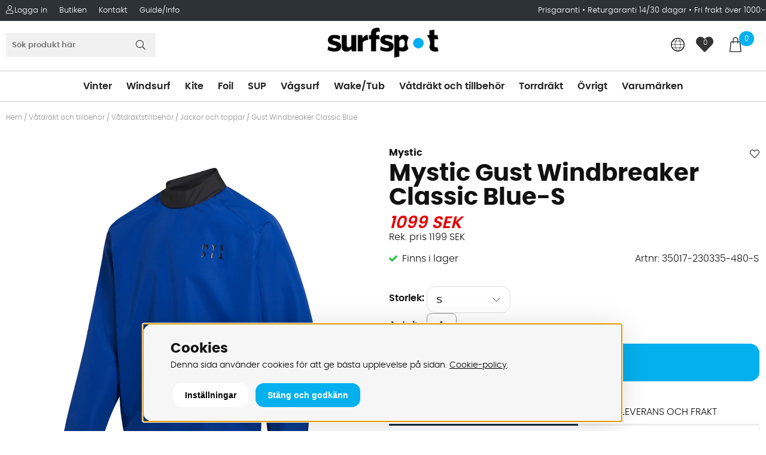

--- FILE ---
content_type: text/html; charset=UTF-8
request_url: https://www.surfspot.se/shop?funk=visa_artikel&artnr=35017-230335-480
body_size: 33920
content:
<!DOCTYPE html>
<html lang="sv">
<head>
<script type="text/javascript"> var cm_active_categories = [1,2,3,4]; var cm_preactive_categories = []; var blocked_nodes = {}; var observer = new MutationObserver(function (mutations) { for(var i = 0; i < mutations.length; i++) { var _ref = mutations[i]; var addedNodes = _ref.addedNodes; for(var j = 0; j < addedNodes.length; j++) { var node = addedNodes[j]; if (node.nodeType === 1) { var src = node.src || ''; var type = node.type; var consent_type = ''; if (typeof node.attributes.consent_type !== 'undefined' && typeof node.attributes.consent_type.value !== 'undefined') consent_type = node.attributes.consent_type.value; if (blocked_content_type(consent_type)) { if (typeof blocked_nodes[consent_type] === 'undefined') blocked_nodes[consent_type] = []; var clone; if (node.tagName === 'SCRIPT') { clone = node.cloneNode(true); } else { clone = node; } clone.air_prev = node.previousElementSibling; clone.air_next = node.nextElementSibling; clone.air_parent = node.parentElement; blocked_nodes[consent_type].push(clone); if (node.tagName === 'SCRIPT') node.type = 'javascript/blocked'; node.parentElement.removeChild(node); var beforeScriptExecuteListener = function beforeScriptExecuteListener(event) { event.preventDefault(); }; node.addEventListener('beforescriptexecute', beforeScriptExecuteListener); } else { log_node(node, consent_type); } } } } }); observer.observe(document.documentElement, { childList: true, subtree: true }); var blocked_content_type = function blocked_content_type(consent_type) { var blocked = 0; if ((typeof(cm_active_categories) == "undefined" || cm_active_categories.includes(parseInt(consent_type))) && consent_type && !check_consent(consent_type, "") && consent_type > 1) blocked = 1; return blocked; }; var external_nodes = []; var internal_nodes = []; var inline_nodes = []; var log_node = function log_node(node, consent_type) { if (node.tagName === 'SCRIPT') { if (node.src && (node.src.indexOf(window.location.host) <= -1 || node.src.indexOf(window.location.host) > 10)) { external_nodes.push(node.src); } else if (node.src) { internal_nodes.push(node.src); } else { inline_nodes.push(node.innerHTML); } } }; document.addEventListener("DOMContentLoaded", function() { if (document.querySelector('#cookie_consent')) { init_cookie_consent(); } }); var init_cookie_consent = function init_cookie_consent(force) { var cookie_consent = get_cookie_consent("air_cookie_consent") || ""; var all_signed = 0; var consents = []; if (cookie_consent) { all_signed = 1; consents = JSON.parse(cookie_consent); var elements = document.querySelectorAll('#cookie_consent_manager input[type=checkbox]'); for (let element of elements) { if (typeof(consents[element.value]) == "undefined") all_signed = 0; } } else { var elements = document.querySelectorAll('#cookie_consent_manager input[type=checkbox][prechecked=true]'); for (let element of elements) { element.checked = true; } } if (!all_signed || force) { document.getElementById('cookie_consent').style.display = 'block'; var elements = document.querySelectorAll('#cookie_consent_manager input[type=checkbox]'); for (let element of elements) { if (consents[element.value]) element.checked = consents[element.value]; } init_acm_click_events(); } }; var init_acm_click_events = function() { document.getElementById("cookie_consent_manage").addEventListener("click", function () { let cookie_consent_manager = document.getElementById('cookie_consent_manager'); if (cookie_consent_manager) cookie_consent_manager.style.display = 'block'; let cookie_consent = document.getElementById('cookie_consent'); if (cookie_consent) cookie_consent.classList.add('managing'); document.querySelectorAll(".dimmer2").forEach(item => { item.addEventListener('click', event => { item.classList.add('active') }) }); }); document.getElementById("cookie_consent_manage_rec").addEventListener("click", function () { var elements = document.querySelectorAll('#cookie_consent_manager input[type=checkbox]'); for (let element of elements) { element.checked = true; } document.getElementById("cookie_consent_manager_confirm").dispatchEvent(new Event("click")); }); let cookie_consent_manager_accept = document.getElementById("cookie_consent_manager_accept"); if (cookie_consent_manager_accept) { cookie_consent_manager_accept.addEventListener("click", function () { cm_action(true); }); } document.getElementById("cookie_consent_manager_confirm").addEventListener("click", function () { cm_action(); }); document.querySelectorAll(".cookie_consent_manager_accept_req").forEach(item => { item.addEventListener('click', event => { cm_action(false); }) }); }; var cm_action = function(consent){ let cookie_consent = document.getElementById('cookie_consent'); if (cookie_consent) cookie_consent.style.display = 'none'; let cookie_consent_manager = document.getElementById('cookie_consent_manager'); if (cookie_consent_manager) cookie_consent_manager.style.display = 'none'; document.querySelectorAll(".dimmer2").forEach(item => { item.addEventListener('click', event => { item.classList.remove('active') }) }); var consents = {}; var elements = document.querySelectorAll('#cookie_consent_manager input[type=checkbox]'); for (let element of elements) { consents[element.value] = typeof(consent) !== "undefined" ? consent : element.checked; } consents[1] = true; var cookie_consents = JSON.stringify(consents); set_cookie_consent(cookie_consents); consent_action(cookie_consents); window.dispatchEvent(new Event("acm_change")); }; var set_cookie_consent = function set_cookie_consent(value) { var exdate = new Date(); exdate.setDate(exdate.getDate() + 30); document.cookie = "air_cookie_consent" + "=" + value + "; expires= " + exdate.toUTCString() + "; path=/" + (location.protocol === "https:" ? "; secure" : ""); }; var get_cookie_consent = function get_cookie_consent(name) { var nameEQ = name + "="; var ca = document.cookie.split('; '); for (let c of ca) { if (c.indexOf(nameEQ) === 0) return c.substring(nameEQ.length, c.length); } return null; }; var consent_action = function consent_action(cookie_consent) { var consent_data = JSON.parse(cookie_consent); for(var category_id in consent_data) { if (consent_data[category_id]) { approve_category(category_id); } } }; var approve_category = function(category_id) { if (typeof blocked_nodes[category_id] !== 'undefined') { for (let node of blocked_nodes[category_id]) { if (node.type == "text/javascript") { var script = document.createElement("script"); script.type = "text/javascript"; if (node.src) { script.src = node.src; } else if (node.innerHTML) { script.innerHTML = node.innerHTML; } document.getElementsByTagName("head")[0].appendChild(script); } else if (node.air_prev && node.air_parent) { cm_insertAfter(node, node.air_prev, node.air_parent); } else if (node.air_next && node.air_parent) { node.air_parent.insertBefore(node, node.air_next); } else if (node.air_parent) { node.air_parent.append(node); } } delete blocked_nodes[category_id]; } }; function cm_insertAfter(newNode, existingNode, parent) { parent.insertBefore(newNode, existingNode.nextSibling); } var check_consent = function check_consent(type, cookie_consent) { if (!type) return false; if (!cookie_consent) cookie_consent = get_cookie_consent("air_cookie_consent"); if (!cookie_consent) return (typeof(cm_preactive_categories) == "undefined" || cm_preactive_categories.includes(parseInt(type))); var consents = JSON.parse(cookie_consent); if (typeof(consents[type]) === 'undefined') return false; return consents[type]; }; </script>
<!-- Global site tag (gtag.js) - Google Ads: 1051361027 - START -->
<script  async src="https://www.googletagmanager.com/gtag/js?id=AW-1051361027"></script>
<script >
  window.dataLayer = window.dataLayer || [];
  function gtag(){dataLayer.push(arguments);}
  gtag('js', new Date());

  gtag('config', 'AW-1051361027');
</script>
<!-- Global site tag (gtag.js) - Google Ads: 1051361027 - END --><!-- Google Tag Manager -->
<script >(function(w,d,s,l,i){w[l]=w[l]||[];w[l].push({'gtm.start':
new Date().getTime(),event:'gtm.js'});var f=d.getElementsByTagName(s)[0],
j=d.createElement(s),dl=l!='dataLayer'?'&l='+l:'';j.async=true;j.src=
'https://www.googletagmanager.com/gtm.js?id='+i+dl;f.parentNode.insertBefore(j,f);
})(window,document,'script','dataLayer','GTM-NQ284V4');</script>
<!-- End Google Tag Manager --><!-- Google Tag Manager (noscript) -->
<noscript><iframe src="https://www.googletagmanager.com/ns.html?id=GTM-NQ284V4"
height="0" width="0" style="display:none;visibility:hidden"></iframe></noscript>
<!-- End Google Tag Manager (noscript) --><script  async src="https://www.googletagmanager.com/gtag/js?id=G-7LP28EP4K5"></script>
<script >
  window.dataLayer = window.dataLayer || [];
  function gtag(){dataLayer.push(arguments);}
 if (document.cookie.split(';').find(cookie => cookie.includes('air_cookie_consent'))) {
    gtag(
 "consent",
  "default", {
        "ad_storage": check_consent("4") ? "granted" : "denied",
  "analytics_storage": check_consent("2") ? "granted" : "denied",
  "ad_user_data": check_consent("4") ? "granted" : "denied",
  "ad_personalization": check_consent("3") ? "granted" : "denied",
    }); 
 }
else {
  gtag("consent", "default", { 
      "ad_storage":  "denied",
      "analytics_storage": "denied",
      "ad_user_data": "denied",
      "ad_personalization": "denied",
    });
}
 gtag('js', new Date());

 var event_id = Math.random().toString(36).substring(2, 15);

 gtag('config', 'G-7LP28EP4K5', {
  send_page_view: false
 
});
gtag('set', 'user_properties',{
  'user_domain': 'https://www.surfspot.se',
  'user_logged_in': 'false',
  'user_pricelist': '1',

});

gtag('event', 'page_view',{
 event_id: event_id,
       send_to: "G-7LP28EP4K5"
});

</script>


<title>Gust Windbreaker Classic Blue</title>
<meta http-equiv="Content-Type" content="text/html; charset=UTF-8">
<meta name="description" content="Surfspot har lång erfarenhet av Vindsurfing, Kite, Wakeboard och SUP. Störst utbud av marknadsledare som Red Paddle, Starboard mfl. Köp på Surfspot.se">
<meta name="keywords" content="gust, windbreaker, classic, blue">
<meta name="robots" content="INDEX, FOLLOW">
<meta name="revisit-after" content="14 days">
<meta name="distribution" content="global">
<meta http-equiv="expires" content="0">
<link rel="apple-touch-icon" sizes="192x192" href="/apple-touch-icon.png">
<link rel="icon" type="image/png" sizes="64x64" href="/favicon.png">
<!-- disables Compatibility view IE -->
<meta http-equiv="X-UA-Compatible" content="IE=9; IE=8; IE=7; IE=EDGE" />

<!-- Responsive and mobile friendly stuff -->
<meta name="HandheldFriendly" content="True">
<meta name="viewport" content="user-scalable=no, initial-scale=1.0, maximum-scale=1.0, width=device-width">
<meta name="apple-mobile-web-app-capable" content="yes"/>
  
<link rel="canonical" href="https://www.surfspot.se/sv/mystic-gust-windbreaker-classic-blue" />
<meta property="og:url" content="https://www.surfspot.se/sv/mystic-gust-windbreaker-classic-blue"/>
<meta property="og:description" content="Vindens kyla kan vara brutalt bitter. F&#246;rbered dig i f&#246;rv&#228;g med Gust Windbreaker, des..."/>
<meta property="og:title" content="Mystic Gust Windbreaker Classic Blue"/>
<meta property="og:image:width" content="200" />
<meta property="og:image:height" content="200" />
<meta property="og:image" content="https://www.surfspot.se/bilder/artiklar/35017-230335-480.jpg?m=1686858104"/>


<!-- Preloads -->
<link rel="preload" as="font" href="/themes/surfspot_critical/design/css/webfonts/poppins-light-webfont.woff2" onload="this.rel='font'" crossorigin>
<link rel="preload" as="font" href="/themes/surfspot_critical/design/css/webfonts/poppins-bold-webfont.woff2" onload="this.rel='font'" crossorigin>
<link rel="preload" as="font" href="/themes/surfspot_critical/design/css/webfonts/poppins-semibold-webfont.woff2" onload="this.rel='font'" crossorigin>
<link rel="preload" as="font" href="/themes/surfspot_critical/design/css/webfonts/fa-light-300.woff2" onload="this.rel='font'" crossorigin>
<link rel="preload" as="font" href="/themes/surfspot_critical/design/css/webfonts/fa-regular-400.woff2" onload="this.rel='font'" crossorigin>
<link rel="preload" as="font" href="/themes/surfspot_critical/design/css/webfonts/fa-solid-900.woff2" onload="this.rel='font'" crossorigin>




<link href="/themes/surfspot_critical/design/css/air-main-min-header_2.25.css?131844" rel="stylesheet" type="text/css"><script  src="/themes/surfspot_critical/design/script/air-main-min-header_2.25.js?131844" ></script>


<script type="text/javascript">
(function(i,s,o,g,r,a,m){i['GoogleAnalyticsObject']=r;i[r]=i[r]||function(){ (i[r].q=i[r].q||[]).push(arguments)},i[r].l=1*new Date();a=s.createElement(o), m=s.getElementsByTagName(o)[0];a.async=1;a.src=g;m.parentNode.insertBefore(a,m) })(window,document,'script','https://www.google-analytics.com/analytics.js','ga');
ga('create', 'UA-8265212-1');
ga('require', 'ecommerce', 'ecommerce.js');
ga('set', 'anonymizeIp', true);
ga('send', 'pageview');
</script>
</head>
<body>


<div id="bodywrapper" class="flexW">
	<div class="upper s_12_of_12">
		<header id="header" class="header-wrapper s_12_of_12">
			<div class="toplist s_12_of_12">
				<div class="section group">
					<nav class="toppmeny left">
											    
					    
					   	<div class="inloggning">Logga in</div>
					    
					    


	
	

<ul class="niva1">
	
		
		

		<li>
			<a href="/sv/butiken-i-kungens-kurva">Butiken</a>
			
			

		</li>
	
		
		

		<li>
			<a href="/sv/kontakt">Kontakt</a>
			
			

		</li>
	
</ul>


					    <ul><li><a href="https://www.surfspot.se/cgi-bin/ibutik/AIR_ibutik.fcgi?funk=Blogg&ID=1">Guide/Info</a></li></ul>
		        	</nav>
		        	<div class="usp right desktop"><a href="/sv/prisgaranti">Prisgaranti </a>&#8226; <a href="/sv/returer">Returgaranti 14/30 dagar</a> &#8226; <a href="/sv/frakter-3">Fri frakt &#246;ver 1000:-</a></div>
				</div>
			</div>
			<div class="header white">
				<div class="section group">
					<div class="mobilenav-icon"></div>
		    		<div class="logo"><a href="/"><img src="/themes/surfspot_critical/design/bilder/surfspot_logo.png" width="190px" alt="Surfspot" title="Surfspot"></a></div>
					<div class="sokrutan left"><form action="/cgi-bin/ibutik/AIR_ibutik.fcgi" method="post" name="LSS_Sok" id="LSS_Sok_Form" autocomplete="off"> <input type="hidden" value="gor_sokning" name="funk"> <input type="hidden" value="N" name="AvanceradSokning"> <input type="hidden" value="" name="artnr" id="artnr"> <input type="hidden" value="" name="varum" id="varum"> <input type="hidden" value="" name="artgrp" id="artgrp"> <input type="hidden" value="SV" name="Sprak_Suffix" id="Sprak_Suffix"> <div class="LSS_Container"> <div class="LSS_Input" role="search"> <input type="text" aria-label="Sök" name="term" id="sokterm" class="Sokfalt" placeholder="Sök produkt här"> <label for="sokterm" id="lblTerm"> Sök produkt här </label> </div> <input type="submit" value="Sök" id="Sokknapp" class="Sokknapp"> </div> </form>


<div id="LSS_Result" style="display:none;"></div></div>
					<div id="kundvagn" class="right">
						<div class="Cart left"><div class="Varukorg">
<span class="AIRvarukorg-Arrow"></span>
<span class="AIRvarukorg-Qty"></span>
<span class="AIRvarukorg-Text"></span>
<span class="AIRvarukorg-Sum"></span>
<br style="clear:left">
</div>
<div id="AIRvarukorg-Wrap" style="display:none;"></div></div>
		    		</div>
		    		<div class="Onskelista_count right"><a href="/cgi-bin/ibutik/AIR_ibutik.fcgi?funk=Onskelista"><span class="plupp"><span class="pluppText">0</span> <i class="fa fa-heart"></i></span></a></div>
						<button type="button" class="js-triggerCountryModal p-8 unstyleButton right relative" aria-label="Choose country" lang="en">
						<svg xmlns="http://www.w3.org/2000/svg" width="24" height="24" viewBox="0 0 19 19" fill="none" fill-opacity="0">
							<path d="M17.6909 9.22021C17.6909 11.462 16.7742 13.6103 15.1909 15.1982C13.6076 16.7861 11.4409 17.7202 9.19091 17.7202C4.44091 17.7202 0.69091 13.7971 0.69091 9.1268C0.69091 4.64328 4.27424 0.90702 8.85758 0.813614C8.94091 0.813614 9.10758 0.813614 9.19091 0.813614C11.4409 0.813614 13.6076 1.65427 15.1909 3.24219C16.7742 4.8301 17.6909 6.97845 17.6909 9.22021Z" stroke="#010000" stroke-width="0.9481" stroke-linecap="round" stroke-linejoin="round"></path>
							<path d="M8.85757 0.813614C4.44091 5.57735 4.44091 11.8356 8.85757 17.8136" stroke="#010000" stroke-width="0.5" stroke-linecap="round" stroke-linejoin="round"></path>
							<path d="M9.52425 0.813614C13.9409 5.57735 13.9409 11.8356 9.52425 17.8136" stroke="#010000" stroke-width="0.5" stroke-linecap="round" stroke-linejoin="round"></path>
							<path d="M2.10758 4.45647H16.1909" stroke="#010000" stroke-width="0.5" stroke-linecap="round" stroke-linejoin="round"></path>
							<path d="M0.69091 8.93999H17.6909" stroke="#010000" stroke-width="0.5" stroke-linecap="round" stroke-linejoin="round"></path>
							<path d="M1.77424 13.3301H16.6076" stroke="#010000" stroke-width="0.5" stroke-linecap="round" stroke-linejoin="round"></path>
						</svg>
					</button>
		    		<div class="soktoggle"></div>
		  		</div>
			</div>
			<div class="navlist s_12_of_12 white borderTB">
				<div class="section group">	
					<nav class="prodmeny nav group">
		        		<ul class="niva1"> <li> <a href="/sv/vinter" title="Vinter">Vinter</a> <i class="arrow-down"></i> <ul class="child-ul niva2"> <li> <div class="sectionmenu group"> <ul> <a class="header-menu only-mobile" href="/sv/vinter" title="Vinter">Alla Vinter</a> <li> <a href="/sv/vinter/vinter" title="Vingsegling på is/snö">Vingsegling på is/snö</a> </li> <li> <a href="/sv/vinter/brada-for-vindsurfing-pa-sno-is" title="Vindsurfing på is">Vindsurfing på is</a> </li> <li> <a href="/sv/vinter/sno-och-vinterkites" title="Snö och Vinterkites">Snö och Vinterkites</a> </li> <li> <a href="/sv/vinter/brada-for-vindsurfing-pa-sno-is/skidhjalmar-och-skydd" title="Skydd och Hjälmar">Skydd och Hjälmar</a> <i class="arrow-down"></i> <ul class="child-ul niva3"> <a class="header-menu only-mobile" href="/sv/vinter/brada-for-vindsurfing-pa-sno-is/skidhjalmar-och-skydd" title="Skydd och Hjälmar">Alla Skydd och Hjälmar</a> <li> <a href="/sv/vinter/skidhjalmar-och-skydd/sweet-protection-hjalm" title="Sweet Protection Hjälm">Sweet Protection Hjälm</a> </li> </ul> </li> <li> <a href="/sv/vinter/handskar-vantar-och-mossor" title="Handskar, Vantar och Mössor">Handskar, Vantar och Mössor</a> </li> <li> <a href="/sv/vinter/vinterklader" title="Vinterkläder">Vinterkläder</a> </li> <li> <a href="/sv/vinter/ovrigt-2" title="Övrigt vinter">Övrigt vinter</a> </li> </ul> </div> </li> </ul> </li> <li> <a href="/sv/windsurf" title="Windsurf">Windsurf</a> <i class="arrow-down"></i> <ul class="child-ul niva2"> <li> <div class="sectionmenu group"> <ul> <a class="header-menu only-mobile" href="/sv/windsurf" title="Windsurf">Alla Windsurf</a> <li> <a href="/sv/vindsurf/brador" title="Vindsurfingbrädor">Vindsurfingbrädor</a> <i class="arrow-down"></i> <ul class="child-ul niva3"> <a class="header-menu only-mobile" href="/sv/vindsurf/brador" title="Vindsurfingbrädor">Alla Vindsurfingbrädor</a> <li> <a href="/sv/vindsurf/brador/kompletta-paket" title="Kompletta paket">Kompletta paket</a> </li> <li> <a href="/sv/vindsurf/brador/nyborjare-utveckling" title="Nybörjare/Utveckling">Nybörjare/Utveckling</a> </li> <li> <a href="/sv/vindsurf/brador/freeride-och-freerace" title="Freeride och Freerace">Freeride och Freerace</a> </li> <li> <a href="/sv/vindsurf/brador/slalom-race-och-formula" title="Slalom, Race och Formula">Slalom, Race och Formula</a> </li> <li> <a href="/sv/vindsurf/brador/kona-och-longboards" title="Longboards och Raceboards">Longboards och Raceboards</a> </li> <li> <a href="/sv/vindsurf/brador/wave-och-freestylewave" title="Wave och Freestylewave">Wave och Freestylewave</a> </li> <li> <a href="/sv/vindsurf/brador/freestyle" title="Freestyle">Freestyle</a> </li> <li> <a href="/sv/vindsurf/brador/begagnade-vindsurfingbrador" title="Begagnade">Begagnade</a> </li> </ul> </li> <li> <a href="/sv/vindsurf/segel" title="Segel">Segel</a> <i class="arrow-down"></i> <ul class="child-ul niva3"> <a class="header-menu only-mobile" href="/sv/vindsurf/segel" title="Segel">Alla Segel</a> <li> <a href="/sv/vindsurf/segel/riggpaket-2" title="Riggpaket">Riggpaket</a> </li> <li> <a href="/sv/windsurf/segel/nya-segel-2025-2026" title="Nya segel 2025/2026">Nya segel 2025/2026</a> </li> <li> <a href="/sv/windsurf/segel/nya-segel-2024-och-aldre" title="Nya segel 2024 och äldre">Nya segel 2024 och äldre</a> </li> <li> <a href="/sv/vindsurf/segel/barn-och-junior" title="Barn och Junior">Barn och Junior</a> </li> <li> <a href="/sv/vindsurf/segel/begagnade-segel-2" title="Begagnade Segel">Begagnade Segel</a> </li> </ul> </li> <li> <a href="/sv/vindsurf/rigg" title="Riggdelar">Riggdelar</a> <i class="arrow-down"></i> <ul class="child-ul niva3"> <a class="header-menu only-mobile" href="/sv/vindsurf/rigg" title="Riggdelar">Alla Riggdelar</a> <li> <a href="/sv/vindsurf/rigg/master" title="Master">Master</a> </li> <li> <a href="/sv/vindsurf/rigg/bommar" title="Bommar">Bommar</a> </li> <li> <a href="/sv/vindsurf/rigg/mastforlangare" title="Mastförlängare">Mastförlängare</a> <i class="arrow-down"></i> <ul class="child-ul niva4"> <a class="header-menu only-mobile" href="/sv/vindsurf/rigg/mastforlangare" title="Mastförlängare">Alla Mastförlängare</a> <li> <a href="/sv/windsurf/rigg/mastforlangare/reservdelar-till-mastforlangare" title="Reservdelar till mastförlängare">Reservdelar till mastförlängare</a> </li> </ul> </li> <li> <a href="/sv/vindsurf/rigg/mastfotter" title="Mastfötter">Mastfötter</a> </li> <li> <a href="/sv/vindsurf/rigg/tillbehor-for-riggning" title="Tillbehör för riggning">Tillbehör för riggning</a> </li> <li> <a href="/sv/vindsurf/rigg/beg-fynd-master-och-bommar" title="Beg/fynd master och bommar">Beg/fynd master och bommar</a> </li> </ul> </li> <li> <a href="/sv/vindsurf/fenor" title="Fenor">Fenor</a> <i class="arrow-down"></i> <ul class="child-ul niva3"> <a class="header-menu only-mobile" href="/sv/vindsurf/fenor" title="Fenor">Alla Fenor</a> <li> <a href="/sv/vindsurf/fenor/plattvattenfenor-freeride-freerace-slalom" title="Plattvattenfenor (freeride/freerace/slalom)">Plattvattenfenor (freeride/freerace/slalom)</a> </li> <li> <a href="/sv/vindsurf/fenor/vagfenor-och-freestyle" title="Vågfenor och freestyle">Vågfenor och freestyle</a> </li> <li> <a href="/sv/vindsurf/fenor/sjograsfenor-weed" title="Sjögräsfenor (weedfenor)">Sjögräsfenor (weedfenor)</a> </li> <li> <a href="/sv/vindsurf/fenor/fynd-och-beg-fenor" title="Fynd och beg fenor">Fynd och beg fenor</a> </li> </ul> </li> <li> <a href="/sv/vindsurf/tillbehor" title="Tillbehör vindsurf">Tillbehör vindsurf</a> <i class="arrow-down"></i> <ul class="child-ul niva3"> <a class="header-menu only-mobile" href="/sv/vindsurf/tillbehor" title="Tillbehör vindsurf">Alla Tillbehör vindsurf</a> <li> <a href="/sv/vindsurf/tillbehor/lagningsmaterial-vindsurf" title="Lagningsmaterial vindsurf">Lagningsmaterial vindsurf</a> </li> <li> <a href="/sv/vindsurf/tillbehor/bagar-och-fodral-vindsurf" title="Bagar och fodral vindsurf">Bagar och fodral vindsurf</a> </li> <li> <a href="/sv/vindsurf/tillbehor/reservdelar-och-lagningsmaterial" title="Reservdelar vindsurf">Reservdelar vindsurf</a> </li> <li> <a href="/sv/vindsurf/tillbehor/spannremmar" title="Spännremmar">Spännremmar</a> </li> <li> <a href="/sv/vindsurf/tillbehor/skydd-och-vaddering" title="Skydd och vaddering">Skydd och vaddering</a> </li> <li> <a href="/sv/vindsurf/tillbehor/fotstroppar" title="Fotstroppar">Fotstroppar</a> </li> <li> <a href="/sv/vindsurf/tillbehor/solglasogon-2" title="Solglasögon">Solglasögon</a> </li> <li> <a href="/sv/vindsurf/tillbehor/vagnar-for-transport" title="Vagnar för transport">Vagnar för transport</a> </li> <li> <a href="/sv/vindsurf/tillbehor/bocker-och-filmer" title="Böcker och filmer">Böcker och filmer</a> </li> <li> <a href="/sv/vindsurf/tillbehor/ovrigt-vindsurf" title="Övrigt Vindsurf">Övrigt Vindsurf</a> </li> </ul> </li> <li> <a href="/sv/vindsurf/hangsele-och-hangselelinor" title="Hängselar och hängselelinor">Hängselar och hängselelinor</a> <i class="arrow-down"></i> <ul class="child-ul niva3"> <a class="header-menu only-mobile" href="/sv/vindsurf/hangsele-och-hangselelinor" title="Hängselar och hängselelinor">Alla Hängselar och hängselelinor</a> <li> <a href="/sv/vindsurf/hangsele-och-hangselelinor/hangsele-reservdelar" title="Hängsele reservdelar">Hängsele reservdelar</a> </li> <li> <a href="/sv/vindsurf/hangsele-och-hangselelinor/hangselelinor-och-krokar" title="Hängselelinor och krokar">Hängselelinor och krokar</a> </li> <li> <a href="/sv/vindsurf/hangsele-och-hangselelinor/midjeselar-2" title="Midjeselar Vindsurf">Midjeselar Vindsurf</a> </li> <li> <a href="/sv/vindsurf/hangsele-och-hangselelinor/sittselar-2" title="Sittselar Vindsurf">Sittselar Vindsurf</a> </li> </ul> </li> <li> <a href="/sv/vindsurf/uthyrning-och-lektioner-riggningshjalp" title="Uthyrning och lektioner">Uthyrning och lektioner</a> </li> </ul> </div> </li> </ul> </li> <li> <a href="/sv/kite" title="Kite">Kite</a> <i class="arrow-down"></i> <ul class="child-ul niva2"> <li> <div class="sectionmenu group"> <ul> <a class="header-menu only-mobile" href="/sv/kite" title="Kite">Alla Kite</a> <li> <a href="/sv/kite/kitedrakar" title="Kitedrakar">Kitedrakar</a> <i class="arrow-down"></i> <ul class="child-ul niva3"> <a class="header-menu only-mobile" href="/sv/kite/kitedrakar" title="Kitedrakar">Alla Kitedrakar</a> <li> <a href="/sv/kite/kitedrakar/kitepaket" title="Kitepaket">Kitepaket</a> </li> <li> <a href="/sv/kite/kitedrakar/inflatable-kites" title="Uppblåsbara kites">Uppblåsbara kites</a> </li> <li> <a href="/sv/kite/kitedrakar/foilkites" title="Foilkites">Foilkites</a> </li> <li> <a href="/sv/kite/kitedrakar/trainerkites" title="Trainerkites">Trainerkites</a> </li> <li> <a href="/sv/kite/kitedrakar/begagnade-kites" title="Begagnade kites/bommar">Begagnade kites/bommar</a> </li> </ul> </li> <li> <a href="/sv/kite/kitebrador" title="Kitebrädor">Kitebrädor</a> <i class="arrow-down"></i> <ul class="child-ul niva3"> <a class="header-menu only-mobile" href="/sv/kite/kitebrador" title="Kitebrädor">Alla Kitebrädor</a> <li> <a href="/sv/kite/kitebrador/freeride" title="Freeride">Freeride</a> </li> <li> <a href="/sv/kite/kitebrador/freestyle-newschool" title="Freestyle/newschool">Freestyle/newschool</a> </li> <li> <a href="/sv/kite/kitebrador/vagkite" title="Vågbrädor">Vågbrädor</a> </li> <li> <a href="/sv/kite/kitebrador/begagnade-kitebrador" title="Begagnade Kitebrädor">Begagnade Kitebrädor</a> </li> </ul> </li> <li> <a href="/sv/kite/tillbehor-2" title="Tillbehör kite">Tillbehör kite</a> <i class="arrow-down"></i> <ul class="child-ul niva3"> <a class="header-menu only-mobile" href="/sv/kite/tillbehor-2" title="Tillbehör kite">Alla Tillbehör kite</a> <li> <a href="/sv/kite/tillbehor-2/kitebommar" title="Kitebommar">Kitebommar</a> </li> <li> <a href="/sv/kite/tillbehor-2/kitestroppar-boots-pads-och-handtag" title="Stroppar, boots, pads, handtag">Stroppar, boots, pads, handtag</a> </li> <li> <a href="/sv/kite/tillbehor-2/kitelinor" title="Kitelinor">Kitelinor</a> </li> <li> <a href="/sv/kite/tillbehor-2/kiteleashar" title="Kiteleashar">Kiteleashar</a> </li> <li> <a href="/sv/kite/tillbehor-2/kitepumpar" title="Kitepumpar">Kitepumpar</a> </li> <li> <a href="/sv/kite/ovrigt-kite/bagar-och-fodral-kite" title="Bagar och fodral">Bagar och fodral</a> </li> <li> <a href="/sv/kite/ovrigt-kite/kitebocker-och-dvd" title="Kiteböcker och DVD">Kiteböcker och DVD</a> </li> </ul> </li> <li> <a href="/sv/kite/kiteselar" title="Kiteselar">Kiteselar</a> <i class="arrow-down"></i> <ul class="child-ul niva3"> <a class="header-menu only-mobile" href="/sv/kite/kiteselar" title="Kiteselar">Alla Kiteselar</a> <li> <a href="/sv/kite/kiteselar/krokar-och-andra-tillbehor-till-kiteselar" title="Krokar och andra tillbehör">Krokar och andra tillbehör</a> </li> <li> <a href="/sv/kite/kiteselar/midjeselar" title="Midjeselar Kite">Midjeselar Kite</a> </li> <li> <a href="/sv/kite/kiteselar/krokar-och-andra-tillbehor-till-kiteselar/reservdelar-krokar-och-selar" title="Reservdelar krokar och selar">Reservdelar krokar och selar</a> </li> <li> <a href="/sv/kite/kiteselar/sittselar" title="Sittselar Kite">Sittselar Kite</a> </li> </ul> </li> <li> <a href="/sv/kite/reservdelar-kiteutrustning" title="Reservdelar kiteutrustning">Reservdelar kiteutrustning</a> <i class="arrow-down"></i> <ul class="child-ul niva3"> <a class="header-menu only-mobile" href="/sv/kite/reservdelar-kiteutrustning" title="Reservdelar kiteutrustning">Alla Reservdelar kiteutrustning</a> <li> <a href="/sv/kite/reservdelar-kiteutrustning/bladder" title="Bladder">Bladder</a> </li> <li> <a href="/sv/kite/reservdelar-kiteutrustning/kitefenor" title="Kitefenor">Kitefenor</a> </li> <li> <a href="/sv/kite/reservdelar-kiteutrustning/lagningkitt-tejp-lim" title="Lagningkitt, tejp, lim">Lagningkitt, tejp, lim</a> </li> <li> <a href="/sv/kite/reservdelar-kiteutrustning/reservdelar-kite" title="Reservdelar kite och bom">Reservdelar kite och bom</a> </li> </ul> </li> <li> <a href="/sv/kite/ovrigt-kite/kite-uthyrning" title="Kite uthyrning">Kite uthyrning</a> </li> </ul> </div> </li> </ul> </li> <li> <a href="/sv/foil" title="Foil">Foil</a> <i class="arrow-down"></i> <ul class="child-ul niva2"> <li> <div class="sectionmenu group"> <ul> <a class="header-menu only-mobile" href="/sv/foil" title="Foil">Alla Foil</a> <li> <a href="/sv/foil-2/foil-vindsurfing" title="Foil Vindsurfing">Foil Vindsurfing</a> <i class="arrow-down"></i> <ul class="child-ul niva3"> <a class="header-menu only-mobile" href="/sv/foil-2/foil-vindsurfing" title="Foil Vindsurfing">Alla Foil Vindsurfing</a> <li> <a href="/sv/foil-2/foil-vindsurfing/iqfoil-2" title="IQ Foil">IQ Foil</a> </li> <li> <a href="/sv/foil-2/foil-vindsurfing/foilvindsurfingbrador-2" title="Foilbrädor Vindsurf">Foilbrädor Vindsurf</a> </li> <li> <a href="/sv/foil-2/foil-vindsurfing/vindsurfingfoils-2" title="Hydrofoil Vindsurf">Hydrofoil Vindsurf</a> </li> <li> <a href="/sv/foil-2/foil-vindsurfing/foilpaket-for-vindsurf" title="Foilpaket Vindsurf">Foilpaket Vindsurf</a> </li> <li> <a href="/sv/bagar-och-skydd-vindsurffoil" title="Bagar och skydd Vindsurffoil">Bagar och skydd Vindsurffoil</a> </li> <li> <a href="/sv/foil-2/foil-vindsurfing/delar-till-vindsurffoil" title="Delar/Reservdelar till Vindsurffoil">Delar/Reservdelar till Vindsurffoil</a> </li> <li> <a href="/sv/foil-2/foil-vindsurfing/foil-tillbehor-vindsurf" title="Övrigt tillbehör till vindsurffoil">Övrigt tillbehör till vindsurffoil</a> </li> </ul> </li> <li> <a href="/sv/foil/wingfoil" title="Wingfoil">Wingfoil</a> <i class="arrow-down"></i> <ul class="child-ul niva3"> <a class="header-menu only-mobile" href="/sv/foil/wingfoil" title="Wingfoil">Alla Wingfoil</a> <li> <a href="/sv/foil-2/wingfoil/wingfoilpaket" title="Foilpaket Wingfoil">Foilpaket Wingfoil</a> </li> <li> <a href="/sv/foil-2/wingfoil/brador-4" title="Foilbrädor Wingfoil">Foilbrädor Wingfoil</a> </li> <li> <a href="/sv/foil-2/wingfoil/vinge-for-wingfoil" title="Vingar för Wingfoil">Vingar för Wingfoil</a> <i class="arrow-down"></i> <ul class="child-ul niva4"> <a class="header-menu only-mobile" href="/sv/foil-2/wingfoil/vinge-for-wingfoil" title="Vingar för Wingfoil">Alla Vingar för Wingfoil</a> <li> <a href="/sv/foil-2/wingfoil/vinge-for-wingfoil/vingar-begagnat" title="Vingar begagnat">Vingar begagnat</a> </li> <li> <a href="/sv/foil-2/wingfoil/vinge-for-wingfoil/vingar-rea" title="Vingar Rea">Vingar Rea</a> </li> </ul> </li> <li> <a href="/sv/foil-2/wingfoil/foil-till-wingfoilbrador" title="Hydrofoil Wingfoil">Hydrofoil Wingfoil</a> </li> <li> <a href="/sv/foil-2/wingfoil/delar-reservdelar-till-wingfoil" title="Delar för uppgradering och reparation">Delar för uppgradering och reparation</a> <i class="arrow-down"></i> <ul class="child-ul niva4"> <a class="header-menu only-mobile" href="/sv/foil-2/wingfoil/delar-reservdelar-till-wingfoil" title="Delar för uppgradering och reparation">Alla Delar för uppgradering och reparation</a> <li> <a href="/sv/foil-2/wingfoil/delar-reservdelar-till-wingfoil/lagningskitt-tejp-lim" title="Lagningskitt, tejp, lim wingfoil">Lagningskitt, tejp, lim wingfoil</a> </li> <li> <a href="/sv/foil-2/wingfoil/delar-reservdelar-till-wingfoil/bladders-till-wingfoil" title="Bladders till wingfoil">Bladders till wingfoil</a> </li> <li> <a href="/sv/foil-2/wingfoil/delar-reservdelar-till-wingfoil/delar-och-reservdelar-wingfoil" title="Delar och reservdelar wingfoil">Delar och reservdelar wingfoil</a> </li> </ul> </li> <li> <a href="/sv/foil-2/wingfoil/tillbehor-wingfoil" title="Tillbehör Wingfoil">Tillbehör Wingfoil</a> </li> <li> <a href="/sv/foil-2/wingfoil/uthyrning-vingfoil" title="Uthyrning Vingfoil">Uthyrning Vingfoil</a> </li> </ul> </li> <li> <a href="/sv/foil/pumpfoil-och-wakefoil" title="Pumpfoil och Wakefoil">Pumpfoil och Wakefoil</a> <i class="arrow-down"></i> <ul class="child-ul niva3"> <a class="header-menu only-mobile" href="/sv/foil/pumpfoil-och-wakefoil" title="Pumpfoil och Wakefoil">Alla Pumpfoil och Wakefoil</a> <li> <a href="/sv/foil-2/foil-wake/foilpaket-wake" title="Brädor och foilpaket wake och pumpfoil">Brädor och foilpaket wake och pumpfoil</a> </li> <li> <a href="/sv/foil-2/foil-wake/hydrofoil-wake" title="Hydrofoil Wake och Pumpfoil">Hydrofoil Wake och Pumpfoil</a> </li> </ul> </li> <li> <a href="/sv/foil-2/foil-kitesurf" title="Foil Kitesurf">Foil Kitesurf</a> <i class="arrow-down"></i> <ul class="child-ul niva3"> <a class="header-menu only-mobile" href="/sv/foil-2/foil-kitesurf" title="Foil Kitesurf">Alla Foil Kitesurf</a> <li> <a href="/sv/foil-2/foil-kitesurf/brador-2" title="Foilbrädor Kitesurf">Foilbrädor Kitesurf</a> </li> <li> <a href="/sv/foil-2/foil-kitesurf/kitefoilpaket" title="Foilpaket Kitesurf">Foilpaket Kitesurf</a> </li> <li> <a href="/sv/foil-2/foil-kitesurf/foil-tillbehor-kite" title="Foiltillbehör kite">Foiltillbehör kite</a> </li> <li> <a href="/sv/foil-2/foil-kitesurf/kitesurfingfoils" title="Hydrofoil Kitesurf">Hydrofoil Kitesurf</a> </li> </ul> </li> <li> <a href="/sv/foil-2/foil-sup" title="Foil SUP">Foil SUP</a> <i class="arrow-down"></i> <ul class="child-ul niva3"> <a class="header-menu only-mobile" href="/sv/foil-2/foil-sup" title="Foil SUP">Alla Foil SUP</a> <li> <a href="/sv/foil-2/foil-sup/brador-3" title="Foilbrädor SUP">Foilbrädor SUP</a> </li> <li> <a href="/sv/foil-2/foil-sup/sup-foiltillbehor" title="Foiltillbehör SUP">Foiltillbehör SUP</a> </li> <li> <a href="/sv/foil-2/foil-sup/supfoils" title="Hydrofoil SUP">Hydrofoil SUP</a> </li> </ul> </li> <li> <a href="/sv/foil-2/foil-vagsurfing" title="Foil Vågsurfing">Foil Vågsurfing</a> <i class="arrow-down"></i> <ul class="child-ul niva3"> <a class="header-menu only-mobile" href="/sv/foil-2/foil-vagsurfing" title="Foil Vågsurfing">Alla Foil Vågsurfing</a> <li> <a href="/sv/foil-2/foil-vagsurfing/brador-5" title="Foilbrädor Vågsurf">Foilbrädor Vågsurf</a> </li> <li> <a href="/sv/foil-2/foil-vagsurfing/vagsurfingfoils" title="Hydrofoil Vågsurf">Hydrofoil Vågsurf</a> </li> </ul> </li> </ul> </div> </li> </ul> </li> <li> <a href="/sv/sup" title="SUP">SUP</a> <i class="arrow-down"></i> <ul class="child-ul niva2"> <li> <div class="sectionmenu group"> <ul> <a class="header-menu only-mobile" href="/sv/sup" title="SUP">Alla SUP</a> <li> <a href="/sv/sup/sup-brador" title="SUP brädor">SUP brädor</a> <i class="arrow-down"></i> <ul class="child-ul niva3"> <a class="header-menu only-mobile" href="/sv/sup/sup-brador" title="SUP brädor">Alla SUP brädor</a> <li> <a href="/sv/sup/sup-brador/sup-rea" title="SUP Rea">SUP Rea</a> </li> <li> <a href="/sv/sup/sup-brador/allroundsup-uppblasbara" title="Allround SUP (Uppblåsbara)">Allround SUP (Uppblåsbara)</a> </li> <li> <a href="/sv/sup/sup-brador/allroundsup-harda" title="Allround SUP (Hårda)">Allround SUP (Hårda)</a> </li> <li> <a href="/sv/sup/sup-brador/race-touring-sup-harda" title="Race/Touring (Hårda)">Race/Touring (Hårda)</a> </li> <li> <a href="/sv/sup/sup-brador/race-touring-sup-uppblasbara" title="Race/Touring (Uppblåsbara) ">Race/Touring (Uppblåsbara) </a> </li> <li> <a href="/sv/sup/sup-brador/vagsup" title="Surf Sup">Surf Sup</a> </li> <li> <a href="/sv/sup/sup-brador/vindsup-harda" title="Vindsup hårda">Vindsup hårda</a> </li> <li> <a href="/sv/sup/sup-brador/vindsup-uppblasbar" title="Vindsup uppblåsbar">Vindsup uppblåsbar</a> </li> <li> <a href="/sv/sup/sup-brador/yoga" title="Yoga">Yoga</a> </li> <li> <a href="/sv/sup/sup-brador/red-paddle-sup" title="Red Paddle SUP">Red Paddle SUP</a> </li> <li> <a href="/sv/sup/sup-brador/begagnad-sup" title="Begagnat SUP">Begagnat SUP</a> </li> </ul> </li> <li> <a href="/sv/sup/sup-paddlar" title="SUP paddlar">SUP paddlar</a> <i class="arrow-down"></i> <ul class="child-ul niva3"> <a class="header-menu only-mobile" href="/sv/sup/sup-paddlar" title="SUP paddlar">Alla SUP paddlar</a> <li> <a href="/sv/sup/sup-paddlar/aluminiumpaddlar" title="Aluminiumpaddlar för SUP">Aluminiumpaddlar för SUP</a> </li> <li> <a href="/sv/sup/sup-paddlar/kolfiber-kompositpaddlar" title="Kolfiber/kompositpaddlar">Kolfiber/kompositpaddlar</a> </li> <li> <a href="/sv/sup/sup-paddlar/tillbehor-och-reservdelar-till-paddlar" title="Tillbehör och reservdelar till paddlar">Tillbehör och reservdelar till paddlar</a> </li> </ul> </li> <li> <a href="/sv/sup/sup-tillbehor" title="SUP tillbehör">SUP tillbehör</a> <i class="arrow-down"></i> <ul class="child-ul niva3"> <a class="header-menu only-mobile" href="/sv/sup/sup-tillbehor" title="SUP tillbehör">Alla SUP tillbehör</a> <li> <a href="/sv/sup/sup-tillbehor/bagar-for-sup-paddel" title="Bagar för SUP/Paddel">Bagar för SUP/Paddel</a> </li> <li> <a href="/sv/sup/sup-tillbehor/leash-for-sup" title="SUP Leash">SUP Leash</a> </li> <li> <a href="/sv/sup/sup-tillbehor/vagnar-for-sup" title="Vagnar för SUP">Vagnar för SUP</a> </li> <li> <a href="/sv/sup/sup-tillbehor/neopren-och-klader-for-sup" title="Neopren och kläder för SUP">Neopren och kläder för SUP</a> </li> <li> <a href="/sv/sup/sup-tillbehor/vattentata-vaskor-2" title="Vattentäta väskor SUP">Vattentäta väskor SUP</a> </li> <li> <a href="/sv/sup/sup-tillbehor/lagning-och-reparation-sup" title="Lagning och reparation SUP">Lagning och reparation SUP</a> </li> <li> <a href="/sv/sup/sup-tillbehor/pumpar-for-sup" title="Pumpar för SUP">Pumpar för SUP</a> </li> <li> <a href="/sv/sup/sup-tillbehor/fenor-for-sup" title="Fenor för SUP">Fenor för SUP</a> </li> <li> <a href="/sv/sup/sup-tillbehor/vattensportglasogon-for-sup-2" title="Vattensportglasögon för SUP">Vattensportglasögon för SUP</a> </li> <li> <a href="/sv/sup/sup-tillbehor/ovriga-tillbehor-sup" title="Övriga tillbehör SUP">Övriga tillbehör SUP</a> </li> </ul> </li> <li> <a href="/sv/sup/uthyrning-sup" title="Uthyrning SUP">Uthyrning SUP</a> </li> </ul> </div> </li> </ul> </li> <li> <a href="/sv/vagsurf" title="Vågsurf">Vågsurf</a> <i class="arrow-down"></i> <ul class="child-ul niva2"> <li> <div class="sectionmenu group"> <ul> <a class="header-menu only-mobile" href="/sv/vagsurf" title="Vågsurf">Alla Vågsurf</a> <li> <a href="/sv/vagsurf/vagsurfbrador" title="Vågsurfbrädor">Vågsurfbrädor</a> <i class="arrow-down"></i> <ul class="child-ul niva3"> <a class="header-menu only-mobile" href="/sv/vagsurf/vagsurfbrador" title="Vågsurfbrädor">Alla Vågsurfbrädor</a> <li> <a href="/sv/vagsurf/vagsurfbrador/fun-fish-minimal-hybrid" title="Fun/ Fish / Minimal / Hybrid">Fun/ Fish / Minimal / Hybrid</a> </li> <li> <a href="/sv/vagsurf/vagsurfbrador/longboards" title="Longboards">Longboards</a> </li> <li> <a href="/sv/vagsurf/vagsurfbrador/softboards" title="Softboards">Softboards</a> </li> </ul> </li> <li> <a href="/sv/vagsurf/bodyboards" title="Bodyboards">Bodyboards</a> </li> <li> <a href="/sv/vagsurf/skimboards" title="Skimboards">Skimboards</a> </li> <li> <a href="/sv/vagsurf/tillbehor-vagsurf-skim-och-bodyboard" title="Tillbehör Vågsurf, Skim- och Bodyboard">Tillbehör Vågsurf, Skim- och Bodyboard</a> </li> <li> <a href="/sv/vagsurf/uthyrning-vagsurf" title="Uthyrning vågsurf">Uthyrning vågsurf</a> </li> </ul> </div> </li> </ul> </li> <li> <a href="/sv/wake-tub" title="Wake/Tub">Wake/Tub</a> <i class="arrow-down"></i> <ul class="child-ul niva2"> <li> <div class="sectionmenu group"> <ul> <a class="header-menu only-mobile" href="/sv/wake-tub" title="Wake/Tub">Alla Wake/Tub</a> <li> <a href="/sv/wake-tub/wakeboard" title="Wakeboard">Wakeboard</a> <i class="arrow-down"></i> <ul class="child-ul niva3"> <a class="header-menu only-mobile" href="/sv/wake-tub/wakeboard" title="Wakeboard">Alla Wakeboard</a> <li> <a href="/sv/wake-tub/wakeboard/wakeboards-for-bat" title="Wakeboards för båt">Wakeboards för båt</a> </li> <li> <a href="/sv/wake-tub/wakeboard/wakeboards-for-park" title="Wakeboards för park">Wakeboards för park</a> </li> <li> <a href="/sv/wake-tub/wakeboard/boots-och-bindningar" title="Boots och bindningar">Boots och bindningar</a> </li> </ul> </li> <li> <a href="/sv/wake-tub/tillbehor-5" title="Tillbehör Wake och Vattenskidor">Tillbehör Wake och Vattenskidor</a> <i class="arrow-down"></i> <ul class="child-ul niva3"> <a class="header-menu only-mobile" href="/sv/wake-tub/tillbehor-5" title="Tillbehör Wake och Vattenskidor">Alla Tillbehör Wake och Vattenskidor</a> <li> <a href="/sv/wake-tub/tillbehor-5/linor-och-handtag" title="Linor och handtag">Linor och handtag</a> </li> <li> <a href="/sv/wake-tub/tillbehor-5/hjalmar-och-impactvastar" title="Hjälmar och Impactvästar">Hjälmar och Impactvästar</a> </li> <li> <a href="/sv/wake-tub/tillbehor-5/bagar-och-fodral-wake" title="Bagar och fodral wake">Bagar och fodral wake</a> </li> <li> <a href="/sv/wake-tub/tillbehor-5/ovriga-tillbehor-wakeboard-och-boots" title="Övriga tillbehör Wakeboard och Boots">Övriga tillbehör Wakeboard och Boots</a> </li> </ul> </li> <li> <a href="/sv/wake-tub/wakesurf-wakeskate" title="Wakesurf Wakeskate Wakefoil">Wakesurf Wakeskate Wakefoil</a> </li> <li> <a href="/sv/wake-tub/vattenskidor-och-kneeboards" title="Vattenskidor och Kneeboards">Vattenskidor och Kneeboards</a> </li> <li> <a href="/sv/wake-tub/tubar-och-ringar" title="Tubar och ringar">Tubar och ringar</a> <i class="arrow-down"></i> <ul class="child-ul niva3"> <a class="header-menu only-mobile" href="/sv/wake-tub/tubar-och-ringar" title="Tubar och ringar">Alla Tubar och ringar</a> <li> <a href="/sv/wake-tub/tubar-och-ringar/tillbehor-till-tubar-och-ringar" title="Tillbehör till tubar och ringar">Tillbehör till tubar och ringar</a> </li> </ul> </li> </ul> </div> </li> </ul> </li> <li class="active-parent"> <a href="/sv/vatdrakt-neopren-surfing" title="Våtdräkt och tillbehör">Våtdräkt och tillbehör</a> <i class="arrow-down"></i> <ul class="child-ul niva2"> <li> <div class="sectionmenu group"> <ul> <a class="header-menu only-mobile" href="/sv/vatdrakt-neopren-surfing" title="Våtdräkt och tillbehör">Alla Våtdräkt och tillbehör</a> <li> <a href="/sv/vatdrakt-neopren-surfing/vatdrakter/vatdrakt-herr" title="Våtdräkt herr">Våtdräkt herr</a> <i class="arrow-down"></i> <ul class="child-ul niva3"> <a class="header-menu only-mobile" href="/sv/vatdrakt-neopren-surfing/vatdrakter/vatdrakt-herr" title="Våtdräkt herr">Alla Våtdräkt herr</a> <li> <a href="/sv/vatdrakt-neopren-surfing/vatdrakter/vatdrakt-herr/vatdrakter-sommar" title="Våtdräkter herr sommar">Våtdräkter herr sommar</a> </li> <li> <a href="/sv/vatdrakt-neopren-surfing/vatdrakter/vatdrakt-herr/vatdrakter-var-host-vinter" title="Våtdräkter herr vår/höst/vinter">Våtdräkter herr vår/höst/vinter</a> </li> </ul> </li> <li> <a href="/sv/vatdrakt-neopren-surfing/vatdrakter/vatdrakt-damer" title="Våtdräkt dam">Våtdräkt dam</a> <i class="arrow-down"></i> <ul class="child-ul niva3"> <a class="header-menu only-mobile" href="/sv/vatdrakt-neopren-surfing/vatdrakter/vatdrakt-damer" title="Våtdräkt dam">Alla Våtdräkt dam</a> <li> <a href="/sv/vatdrakt-neopren-surfing/vatdrakt-damer/vatdrakt-dam-host-vinter-var" title="Våtdräkt dam höst/vinter/vår">Våtdräkt dam höst/vinter/vår</a> </li> <li> <a href="/sv/vatdrakt-neopren-surfing/vatdrakt-damer/vatdrakt-dam-sommar" title="Våtdräkt dam sommar">Våtdräkt dam sommar</a> </li> </ul> </li> <li> <a href="/sv/vatdrakt-neopren-surfing/vatdrakter/vatdrakt-barn" title="Våtdräkt barn och junior">Våtdräkt barn och junior</a> </li> <li> <a href="/sv/vatdrakt-neopren-surfing/vatdrakter/vatdrakt-rea" title="Våtdräkt REA">Våtdräkt REA</a> </li> <li> <a href="/sv/vatdrakt-neopren-surfing/vatdrakter/vatdrakter-for-segling" title="Våtdräkt för segling">Våtdräkt för segling</a> </li> <li> <a href="/sv/vatdrakt-neopren-surfing/flytvastar-och-impactvastar" title="Flytvästar och impactvästar">Flytvästar och impactvästar</a> <i class="arrow-down"></i> <ul class="child-ul niva3"> <a class="header-menu only-mobile" href="/sv/vatdrakt-neopren-surfing/flytvastar-och-impactvastar" title="Flytvästar och impactvästar">Alla Flytvästar och impactvästar</a> <li> <a href="/sv/vatdrakt-neopren-surfing/flytvastar-och-impactvastar/flytvast-barn" title="Flytväst barn">Flytväst barn</a> </li> <li> <a href="/sv/vatdrakt-neopren-surfing/flytvastar-och-impactvastar/vastar-for-kajak" title="Västar för kajak">Västar för kajak</a> </li> <li> <a href="/sv/vatdrakt-neopren-surfing/flytvastar-och-impactvastar/vastar-for-vindsurf-kitesurf" title="Västar för kite/wing/windsurf">Västar för kite/wing/windsurf</a> </li> <li> <a href="/sv/vatdrakt-neopren-surfing/flytvastar-och-impactvastar/vastar-for-paddling-sup" title="Västar för paddling/SUP">Västar för paddling/SUP</a> </li> <li> <a href="/sv/vatdrakt-neopren-surfing/flytvastar-och-impactvastar/vastar-for-segling-batliv" title="Västar för segling/båtliv">Västar för segling/båtliv</a> </li> <li> <a href="/sv/vatdrakt-neopren-surfing/flytvastar-och-impactvastar/vastar-for-wake-vattenskoter" title="Västar för wake/vattenskoter">Västar för wake/vattenskoter</a> </li> </ul> </li> <li class="active-parent"> <a href="/sv/vatdrakt-neopren-surfing/vatdraktstillbehor" title="Våtdräktstillbehör">Våtdräktstillbehör</a> <i class="arrow-down"></i> <ul class="child-ul niva3"> <a class="header-menu only-mobile" href="/sv/vatdrakt-neopren-surfing/vatdraktstillbehor" title="Våtdräktstillbehör">Alla Våtdräktstillbehör</a> <li> <a href="/sv/vatdrakt-neopren-surfing/tillbehor-4/vatdraktskor-neoprenskor" title="Våtdräktskor">Våtdräktskor</a> </li> <li> <a href="/sv/vatdrakt-neopren-surfing/tillbehor-4/neoprenhandskar-och-vantar" title="Våtdräktshandskar">Våtdräktshandskar</a> </li> <li class="active"> <a href="/sv/vatdrakt-neopren-surfing/tillbehor-4/jackor-och-toppar" title="Jackor och toppar">Jackor och toppar</a> </li> <li> <a href="/sv/vatdrakt-neopren-surfing/tillbehor-4/vattensporthjalmar" title="Vattensporthjälmar">Vattensporthjälmar</a> </li> <li> <a href="/sv/vatdrakt-neopren-surfing/tillbehor-4/poncho" title="Poncho och handdukar">Poncho och handdukar</a> </li> <li> <a href="/sv/vatdrakt-neopren-surfing/tillbehor-4/huvor-och-beanie" title="Huvor och beanies">Huvor och beanies</a> </li> <li> <a href="/sv/vatdrakt-neopren-surfing/tillbehor-4/neopren-reparation-underhall" title="Neopren reparation & underhåll">Neopren reparation & underhåll</a> </li> <li> <a href="/sv/vatdrakt-neopren-surfing/tillbehor-4/ovriga-vatdraktstillbehor" title="Övriga våtdräktstillbehör">Övriga våtdräktstillbehör</a> </li> </ul> </li> <li> <a href="/sv/vatdrakt-neopren-surfing/understall-och-rashguards" title="Underställ och rashguards">Underställ och rashguards</a> <i class="arrow-down"></i> <ul class="child-ul niva3"> <a class="header-menu only-mobile" href="/sv/vatdrakt-neopren-surfing/understall-och-rashguards" title="Underställ och rashguards">Alla Underställ och rashguards</a> <li> <a href="/sv/vatdrakt-neopren-surfing/understall-och-rashguards/rashguards-for-sol-vind-skydd" title="Rashguard/UV-tröja">Rashguard/UV-tröja</a> <i class="arrow-down"></i> <ul class="child-ul niva4"> <a class="header-menu only-mobile" href="/sv/vatdrakt-neopren-surfing/understall-och-rashguards/rashguards-for-sol-vind-skydd" title="Rashguard/UV-tröja">Alla Rashguard/UV-tröja</a> <li> <a href="/sv/vatdrakt-neopren-surfing/understall-och-rashguards/rashguards-for-sol-vind-skydd/rashguard-barn" title="Rashguard barn">Rashguard barn</a> </li> <li> <a href="/sv/vatdrakt-neopren-surfing/understall-och-rashguards/rashguards-for-sol-vind-skydd/rashguard-dam" title="Rashguard dam">Rashguard dam</a> </li> <li> <a href="/sv/vatdrakt-neopren-surfing/understall-och-rashguards/rashguards-for-sol-vind-skydd/rashguard-herr" title="Rashguard herr">Rashguard herr</a> </li> </ul> </li> <li> <a href="/sv/vatdrakt-neopren-surfing/understall-och-rashguards/understall-for-varme" title="Underställ för värme">Underställ för värme</a> </li> </ul> </li> <li> <a href="/sv/vatdraktsprodukter/simvatdrakt-och-swimrun" title="Simvåtdräkt och Swimrun">Simvåtdräkt och Swimrun</a> </li> <li> <a href="/sv/vatdraktsprodukter/vatdrakter-eller-torrdrakter-for-uthyrning" title="Våtdräkter eller torrdräkter för uthyrning">Våtdräkter eller torrdräkter för uthyrning</a> </li> </ul> </div> </li> </ul> </li> <li> <a href="/sv/torrdrakt" title="Torrdräkt">Torrdräkt</a> <i class="arrow-down"></i> <ul class="child-ul niva2"> <li> <div class="sectionmenu group"> <ul> <a class="header-menu only-mobile" href="/sv/torrdrakt" title="Torrdräkt">Alla Torrdräkt</a> <li> <a href="/sv/torrdrakt/torrdrakt-for-kite-wing-windsurf" title="Torrdräkt för kite/wing/windsurf">Torrdräkt för kite/wing/windsurf</a> </li> <li> <a href="/sv/torrdrakt/torrdrakt-for-paddling" title="Torrdräkt för paddling">Torrdräkt för paddling</a> </li> <li> <a href="/sv/torrdrakt/torrdrakt-for-segling" title="Torrdräkt för segling">Torrdräkt för segling</a> </li> <li> <a href="/sv/torrdrakt/torrdrakt-for-vattenskoter-och-jetski" title="Torrdräkt för vattenskoter och jetski">Torrdräkt för vattenskoter och jetski</a> </li> <li> <a href="/sv/torrdrakt/tillbehor-for-torrdrakter" title="Tillbehör för torrdräkter">Tillbehör för torrdräkter</a> </li> </ul> </div> </li> </ul> </li> <li> <a href="/sv/ovrigt" title="Övrigt">Övrigt</a> <i class="arrow-down"></i> <ul class="child-ul niva2"> <li> <div class="sectionmenu group"> <ul> <a class="header-menu only-mobile" href="/sv/ovrigt" title="Övrigt">Alla Övrigt</a> <li> <a href="/sv/ovrigt-3/klader-2" title="Kläder">Kläder</a> <i class="arrow-down"></i> <ul class="child-ul niva3"> <a class="header-menu only-mobile" href="/sv/ovrigt-3/klader-2" title="Kläder">Alla Kläder</a> <li> <a href="/sv/ovrigt/klader-2/rea-klader-och-shorts" title="Kläder Rea">Kläder Rea</a> </li> <li> <a href="/sv/ovrigt-3/klader-2/trojor" title="Tröjor">Tröjor</a> </li> <li> <a href="/sv/ovrigt-3/klader-2/shorts-och-byxor" title="Shorts och byxor">Shorts och byxor</a> </li> <li> <a href="/sv/ovrigt-3/klader-2/jackor" title="Jackor">Jackor</a> </li> <li> <a href="/sv/ovrigt-3/klader-2/kepsar-hattar-och-mossor" title="Kepsar, hattar och mössor">Kepsar, hattar och mössor</a> </li> <li> <a href="/sv/ovrigt-3/klader-2/flipflop-och-accessoarer" title="Flip flops och accessoarer">Flip flops och accessoarer</a> </li> <li> <a href="/sv/ovrigt-3/klader-2/bikini-och-dressar" title="Bikini och dressar">Bikini och dressar</a> </li> </ul> </li> <li> <a href="/sv/ovrigt-3/vattentata-vaskor" title="Vattentäta väskor">Vattentäta väskor</a> </li> <li> <a href="/sv/ovrigt-3/andra-vaskor" title="Andra väskor">Andra väskor</a> </li> <li> <a href="/sv/ovrigt-3/elektronik-lek" title="Elektronik/Lek">Elektronik/Lek</a> </li> <li> <a href="/sv/ovrigt-3/hjalmar" title="Hjälmar">Hjälmar</a> </li> <li> <a href="/sv/ovrigt-3/skateboard-surf" title="Skateboard Surf">Skateboard Surf</a> </li> <li> <a href="/sv/ovrigt-3/solglasogon" title="Solglasögon">Solglasögon</a> </li> <li> <a href="/sv/ovrigt-3/bocker-och-dvd" title="Böcker och DVD">Böcker och DVD</a> </li> <li> <a href="/sv/ovrigt-3/kajak" title="Kajak">Kajak</a> </li> </ul> </div> </li> </ul> </li> </ul>
						<ul class="niva1 brands"><li><a href="/shop?funk=lista_varumarken&Typ=Tagg">Varumärken</a>
		    		</nav>
				</div>
			</div>	
		</header>

		<!-- mobilenav --->
		<div class="mobilenav"></div>
		<div class="inloggningsruta center">
		    
		    <h3 class="margB">Logga in</h3><div class="close"></div><form action="/shop" method="post" name="LoggainForm">	<div class="margB"><input name="anvnamn" type="text" class="s_12_of_12" placeholder="Användarnamn"></div>	<div class="margTB"><input name="Losenord" type="password" class="s_12_of_12" placeholder="Lösenord"></div>	<div class="primbutton"><a href="javascript:document.LoggainForm.submit();">Logga in</a></div>	<input type="hidden" name="funk2" value="startsida">	<input type="hidden" name="nastasteg" value="dinsida">	<input type="hidden" name="Spara_Losen" value="Y">	<input type="hidden" name="funk" value="kundlogin_slutfor">	<input type="hidden" name="stegtre" value="0"></form><div class="margT"><div class="secbutton"><a href="/shop?funk=kund_ny&nastasteg=ny">Registrera</a></div></div><div class="margT loginpass"><a href="/shop?funk=kund_skickapw">Glömt lösenordet?</a></div>
		    
		</div>
		
		<div class="dimmer2"></div>
		<div class="dimmer"></div>
		<div class="wrapper">
			<div class="breadcrumb s_12_of_12 section"><a href="https://www.surfspot.se" class="BreadCrumb">Hem</a> / <a href="https://www.surfspot.se/sv/vatdrakt-neopren-surfing" class="BreadCrumb">Våtdräkt och tillbehör</a> / <a href="https://www.surfspot.se/sv/vatdrakt-neopren-surfing/vatdraktstillbehor" class="BreadCrumb">Våtdräktstillbehör</a> / <a href="https://www.surfspot.se/sv/vatdrakt-neopren-surfing/tillbehor-4/jackor-och-toppar" class="BreadCrumbActive">Jackor och toppar</a> / <span class="BreadCrumbArticle">Gust Windbreaker Classic Blue</span> </div>
			
		    <div id="main" class="group">
<script  type="text/javascript" src="/includes/AIR_ibutik_Arbetsyta.js?131844"></script>
<!-- Varukorgstyp=0 -->

<link rel="image_src" href="/bilder/artiklar/liten/35017-230335-480_S.jpg" />
<div id="Faktablad" class="section group white">
	<div id="Bildkolumn" class="col s_6_of_12">
        <figure class="ProduktBild"> 
        <div class="ikoner">
	        <div id="IkonKampanjFaltSV"></div>
            <div id="IkonNyhetFaltSV"></div>
        </div>
        <div class="procent2"></div>
        	<a rel="lightbox[tittanarmare]" href="/bilder/artiklar/zoom/35017-230335-480_1.jpg?m=1686858102" id="ZoomerS_10" title="Mystic Gust Windbreaker Classic Blue"><img src="/bilder/artiklar/35017-230335-480.jpg?m=1686858104" alt="Mystic Gust Windbreaker Classic Blue" title="Mystic Gust Windbreaker Classic Blue" border="0" vspace="0" hspace="0" name="produktbild" id="produktbild"></a>
			             
        </figure>
        <div class="BildZoomThumbnails"><a rel="lightbox[tittanarmare]" href="/bilder/artiklar/zoom/35017-230335-480_1.jpg?m=1686858102" title="Mystic Gust Windbreaker Classic Blue"><img src="/img/bilder/artiklar/zoom/35017-230335-480_1.jpg?w=55&constrain=1&h=55&m=1686858102" alt="Mystic Gust Windbreaker Classic Blue" title="Mystic Gust Windbreaker Classic Blue" border="1" hspace="1" vspace="1"></a></div>
        
    </div>
	<div id="Faktakolumn" class="col s_6_of_12">
		<div class="VarumarkeWrapper">
			<div id="VarumarkeFalt" class="s_12_of_12"><a href="/sv/mystic">Mystic</a></div>
			<div class="iblock Onskelista relative"><span class="wlprod wishlist-button" data-link="/shop?funk=Onskelista_Lagg_Till_Artikel_JSON&Artnr=35017-230335-480"></span></div> 
		</div>
    	<h1 id="ArtikelnamnFalt" class="s_12_of_12">Mystic Gust Windbreaker Classic Blue</h1>	
		<div class="PrisFav flex">
			<div id="PrisFalt" class="iblock flexW"></div>
		</div>
		<div id="Pris_Rek">1199 SEK</div>
		<div class="TextKort s_12_of_12"> <span id="more-text">Mer information</span></div>  
		<div id="PrisFaltStafflade"><!-- Artikelfakta:StaffladePriser --></div>
		
		<div id="LevtidFaltRad" class="Faktablock1 group paddTB">
			<div  class="col s_6_of_12 m_12_of_12 flexC">
				<span id="IkonLagerIdFalt"><div id="Ikon_Lager_1" data-name="Ikon_Lager_1" class="Ikon_Lager Ikon_Lager_1"></div></span> 
				<span id="LevtidFalt"></span>
			</div>
			<div class="col s_6_of_12 m_12_of_12 textR">
				Artnr:
				<span id="ArtnrFalt"> 35017-230335-480</span>
			</div>
		</div>
		
		<div id="OrderFalt" class="section">
			<form action="/shop" method="post" name="AIR_ibutik_laggtill">
				<script language="JavaScript" >var variant_function_list = [];var Vektor_Rubrikartikel = new Array();Vektor_Rubrikartikel[0] = "air2014stdx!div!0!div!0!div!0!div!0!div!0 SEK!div!0";Vektor_Rubrikartikel[1] = 'S!div!<span class="PrisBOLD">1099<span> SEK</span></span>!div!Mystic Gust Windbreaker Classic Blue-S!div!0||0||0||0||!div!35017-230335-480-S!div!<a href="/sv/mystic">Mystic</a><br>!div!<a href="#" id="Lagerid_1" onmouseover="var LAGERSTATUS_AJAX = HamtaData_Retur(\'/shop\',\'funk=Lagerstatus&Lager_ID=1&Tid_I_Lager=0\');return overlib(LAGERSTATUS_AJAX, CAPTION,\'Finns i lager\');" onmouseout="return nd();">Finns i lager</a><br>!div!<a href="#" onmouseover="var FRAKTKLASS_AJAX = HamtaData_Retur(\'/shop\',\'funk=Fraktklass&Fraktklass_ID=2\');return overlib(FRAKTKLASS_AJAX, CAPTION,\'Klass 2 - DHL - Paket max 10 kg och max 150cm långt\');" onmouseout="return nd();">Klass 2 - DHL - Paket max 10 kg och max 150cm långt</a><br>!div!			<div type="button" aria-live="polite" aria-label="Lägg i kundvagnen" class="buy-button sid_1" data-state="default" data-ref="AIR_512775896">				<span class="label default" data-default="Lägg i kundvagnen" data-processing="Lägger till">Lägg i kundvagnen</span>				<span class="feedback" data-success="Tillagd" data-error="Något gick fel!"></span>			</div><input type="hidden" name="funk" value="laggtill_integrerad_ajax"/><input type="hidden" name="artnr" value="35017-230335-480-S"/><input type="hidden" name="artgrp" value="214"/>!div!1!div!!div!!div!!div!<div id="Ikon_Lager_Positiv35017-230335-480-S" data-name="Ikon_Lager_Positiv35017-230335-480-S" class="Ikon_Lager_Positiv"></div>!div!8715738807181!div!!div!!div!!div!!div!<div id="Ikon_Lager_1_35017-230335-480-S" data-name="Ikon_Lager_1_35017-230335-480-S" class="Ikon_Lager_1"></div>!div!!div!!div!!div!1199!div!8 %!div!100!div!#!!!!#1099!!!!#0!!!!# SEK!div!35017-230335-480-S';Vektor_Rubrikartikel[2] = 'M!div!<span class="PrisBOLD">1099<span> SEK</span></span>!div!Mystic Gust Windbreaker Classic Blue-M!div!0||0||0||0||!div!35017-230335-480-M!div!<a href="/sv/mystic">Mystic</a><br>!div!<a href="#" id="Lagerid_1" onmouseover="var LAGERSTATUS_AJAX = HamtaData_Retur(\'/shop\',\'funk=Lagerstatus&Lager_ID=1&Tid_I_Lager=0\');return overlib(LAGERSTATUS_AJAX, CAPTION,\'Finns i lager\');" onmouseout="return nd();">Finns i lager</a><br>!div!<a href="#" onmouseover="var FRAKTKLASS_AJAX = HamtaData_Retur(\'/shop\',\'funk=Fraktklass&Fraktklass_ID=2\');return overlib(FRAKTKLASS_AJAX, CAPTION,\'Klass 2 - DHL - Paket max 10 kg och max 150cm långt\');" onmouseout="return nd();">Klass 2 - DHL - Paket max 10 kg och max 150cm långt</a><br>!div!			<div type="button" aria-live="polite" aria-label="Lägg i kundvagnen" class="buy-button sid_1" data-state="default" data-ref="AIR_1458605546">				<span class="label default" data-default="Lägg i kundvagnen" data-processing="Lägger till">Lägg i kundvagnen</span>				<span class="feedback" data-success="Tillagd" data-error="Något gick fel!"></span>			</div><input type="hidden" name="funk" value="laggtill_integrerad_ajax"/><input type="hidden" name="artnr" value="35017-230335-480-M"/><input type="hidden" name="artgrp" value="214"/>!div!1!div!!div!!div!!div!<div id="Ikon_Lager_Positiv35017-230335-480-M" data-name="Ikon_Lager_Positiv35017-230335-480-M" class="Ikon_Lager_Positiv"></div>!div!8715738807174!div!!div!!div!!div!!div!<div id="Ikon_Lager_1_35017-230335-480-M" data-name="Ikon_Lager_1_35017-230335-480-M" class="Ikon_Lager_1"></div>!div!!div!!div!!div!1199!div!8 %!div!100!div!#!!!!#1099!!!!#0!!!!# SEK!div!35017-230335-480-M';Vektor_Rubrikartikel[3] = 'L!div!<span class="PrisBOLD">1099<span> SEK</span></span>!div!Mystic Gust Windbreaker Classic Blue-L!div!0||0||0||0||!div!35017-230335-480-L!div!<a href="/sv/mystic">Mystic</a><br>!div!<a href="#" id="Lagerid_3" onmouseover="var LAGERSTATUS_AJAX = HamtaData_Retur(\'/shop\',\'funk=Lagerstatus&Lager_ID=3&Tid_I_Lager=0\');return overlib(LAGERSTATUS_AJAX, CAPTION,\'6-14 arbetsdagar\');" onmouseout="return nd();">6-14 arbetsdagar</a><br>!div!<a href="#" onmouseover="var FRAKTKLASS_AJAX = HamtaData_Retur(\'/shop\',\'funk=Fraktklass&Fraktklass_ID=2\');return overlib(FRAKTKLASS_AJAX, CAPTION,\'Klass 2 - DHL - Paket max 10 kg och max 150cm långt\');" onmouseout="return nd();">Klass 2 - DHL - Paket max 10 kg och max 150cm långt</a><br>!div!			<div type="button" aria-live="polite" aria-label="Lägg i kundvagnen" class="buy-button sid_3" data-state="default" data-ref="AIR_928487073">				<span class="label default" data-default="Lägg i kundvagnen" data-processing="Lägger till">Lägg i kundvagnen</span>				<span class="feedback" data-success="Tillagd" data-error="Något gick fel!"></span>			</div><input type="hidden" name="funk" value="laggtill_integrerad_ajax"/><input type="hidden" name="artnr" value="35017-230335-480-L"/><input type="hidden" name="artgrp" value="214"/>!div!0!div!!div!!div!!div!<div id="Ikon_Lager_Positiv35017-230335-480-L" data-name="Ikon_Lager_Positiv35017-230335-480-L" class="Ikon_Lager_Positiv"></div>!div!8715738807198!div!!div!!div!!div!!div!<div id="Ikon_Lager_3_35017-230335-480-L" data-name="Ikon_Lager_3_35017-230335-480-L" class="Ikon_Lager_3"></div>!div!!div!!div!!div!1199!div!8 %!div!100!div!#!!!!#1099!!!!#0!!!!# SEK!div!35017-230335-480-L';Vektor_Rubrikartikel[4] = 'XL!div!<span class="PrisBOLD">1099<span> SEK</span></span>!div!Mystic Gust Windbreaker Classic Blue-XL!div!0||0||0||0||!div!35017-230335-480-XL!div!<a href="/sv/mystic">Mystic</a><br>!div!<a href="#" id="Lagerid_1" onmouseover="var LAGERSTATUS_AJAX = HamtaData_Retur(\'/shop\',\'funk=Lagerstatus&Lager_ID=1&Tid_I_Lager=0\');return overlib(LAGERSTATUS_AJAX, CAPTION,\'Finns i lager\');" onmouseout="return nd();">Finns i lager</a><br>!div!<a href="#" onmouseover="var FRAKTKLASS_AJAX = HamtaData_Retur(\'/shop\',\'funk=Fraktklass&Fraktklass_ID=2\');return overlib(FRAKTKLASS_AJAX, CAPTION,\'Klass 2 - DHL - Paket max 10 kg och max 150cm långt\');" onmouseout="return nd();">Klass 2 - DHL - Paket max 10 kg och max 150cm långt</a><br>!div!			<div type="button" aria-live="polite" aria-label="Lägg i kundvagnen" class="buy-button sid_1" data-state="default" data-ref="AIR_328041605">				<span class="label default" data-default="Lägg i kundvagnen" data-processing="Lägger till">Lägg i kundvagnen</span>				<span class="feedback" data-success="Tillagd" data-error="Något gick fel!"></span>			</div><input type="hidden" name="funk" value="laggtill_integrerad_ajax"/><input type="hidden" name="artnr" value="35017-230335-480-XL"/><input type="hidden" name="artgrp" value="214"/>!div!1!div!!div!!div!!div!<div id="Ikon_Lager_Positiv35017-230335-480-XL" data-name="Ikon_Lager_Positiv35017-230335-480-XL" class="Ikon_Lager_Positiv"></div>!div!8715738807204!div!!div!!div!!div!!div!<div id="Ikon_Lager_1_35017-230335-480-XL" data-name="Ikon_Lager_1_35017-230335-480-XL" class="Ikon_Lager_1"></div>!div!!div!!div!!div!1199!div!8 %!div!100!div!#!!!!#1099!!!!#0!!!!# SEK!div!35017-230335-480-XL';Vektor_Rubrikartikel[5] = 'XXL!div!<span class="PrisBOLD">1099<span> SEK</span></span>!div!Mystic Gust Windbreaker Classic Blue-XXL!div!0||0||0||0||!div!35017-230335-480-XXL!div!<a href="/sv/mystic">Mystic</a><br>!div!<a href="#" id="Lagerid_3" onmouseover="var LAGERSTATUS_AJAX = HamtaData_Retur(\'/shop\',\'funk=Lagerstatus&Lager_ID=3&Tid_I_Lager=0\');return overlib(LAGERSTATUS_AJAX, CAPTION,\'6-14 arbetsdagar\');" onmouseout="return nd();">6-14 arbetsdagar</a><br>!div!<a href="#" onmouseover="var FRAKTKLASS_AJAX = HamtaData_Retur(\'/shop\',\'funk=Fraktklass&Fraktklass_ID=2\');return overlib(FRAKTKLASS_AJAX, CAPTION,\'Klass 2 - DHL - Paket max 10 kg och max 150cm långt\');" onmouseout="return nd();">Klass 2 - DHL - Paket max 10 kg och max 150cm långt</a><br>!div!			<div type="button" aria-live="polite" aria-label="Lägg i kundvagnen" class="buy-button sid_3" data-state="default" data-ref="AIR_1453275944">				<span class="label default" data-default="Lägg i kundvagnen" data-processing="Lägger till">Lägg i kundvagnen</span>				<span class="feedback" data-success="Tillagd" data-error="Något gick fel!"></span>			</div><input type="hidden" name="funk" value="laggtill_integrerad_ajax"/><input type="hidden" name="artnr" value="35017-230335-480-XXL"/><input type="hidden" name="artgrp" value="214"/>!div!0!div!!div!!div!!div!<div id="Ikon_Lager_Positiv35017-230335-480-XXL" data-name="Ikon_Lager_Positiv35017-230335-480-XXL" class="Ikon_Lager_Positiv"></div>!div!8715738807211!div!!div!!div!!div!!div!<div id="Ikon_Lager_3_35017-230335-480-XXL" data-name="Ikon_Lager_3_35017-230335-480-XXL" class="Ikon_Lager_3"></div>!div!!div!!div!!div!1199!div!8 %!div!100!div!#!!!!#1099!!!!#0!!!!# SEK!div!35017-230335-480-XXL';var Vektor_Bilder = new Array();Vektor_Bilder[0] = '';Vektor_Bilder[1] = '/bilder/artiklar/35017-230335-480.jpg?m=1686858104';Vektor_Bilder[2] = '/bilder/artiklar/35017-230335-480.jpg?m=1686858104';Vektor_Bilder[3] = '/bilder/artiklar/35017-230335-480.jpg?m=1686858104';Vektor_Bilder[4] = '/bilder/artiklar/35017-230335-480.jpg?m=1686858104';Vektor_Bilder[5] = '/bilder/artiklar/35017-230335-480.jpg?m=1686858104';var Vektor_Bilder_Lightbox = new Array();Vektor_Bilder_Lightbox[0] = '';Vektor_Bilder_Lightbox[1] = '/bilder/artiklar/zoom/35017-230335-480_1.jpg?m=1686858102';Vektor_Bilder_Lightbox[2] = '/bilder/artiklar/zoom/35017-230335-480_1.jpg?m=1686858102';Vektor_Bilder_Lightbox[3] = '/bilder/artiklar/zoom/35017-230335-480_1.jpg?m=1686858102';Vektor_Bilder_Lightbox[4] = '/bilder/artiklar/zoom/35017-230335-480_1.jpg?m=1686858102';Vektor_Bilder_Lightbox[5] = '/bilder/artiklar/zoom/35017-230335-480_1.jpg?m=1686858102';
var rubrikartikel = {"varianter":[{"pris":"1099","Lager_ID":"1","artnr_lev":null,"zoombilder":["/bilder/artiklar/zoom/35017-230335-480_1.jpg?m=1686858102"],"Ikon_Kampanj_Generell":"","beskr":"Mystic Gust Windbreaker Classic Blue-S","rsk":null,"campaign_changed":null,"ean":"8715738807181","price_history":[{"price":1099,"time":1765912616},{"time":1765999016,"price":1099},{"time":1766085416,"price":1099},{"time":1766171816,"price":1099},{"time":1766258216,"price":1099},{"price":1099,"time":1766344616},{"price":1099,"time":1766431016},{"time":1766517416,"price":1099},{"time":1766603816,"price":1099},{"time":1766690216,"price":1099},{"time":1766776616,"price":1099},{"price":1099,"time":1766863016},{"time":1766949416,"price":1099},{"time":1767035816,"price":1099},{"price":1099,"time":1767122216},{"price":1099,"time":1767208616},{"price":1099,"time":1767295016},{"price":1099,"time":1767381416},{"price":1099,"time":1767467816},{"price":1099,"time":1767554216},{"time":1767640616,"price":1099},{"time":1767727016,"price":1099},{"time":1767813416,"price":1099},{"price":1099,"time":1767899816},{"price":1099,"time":1767986216},{"time":1768072616,"price":1099},{"price":1099,"time":1768159016},{"time":1768245416,"price":1099},{"time":1768331816,"price":1099},{"price":1099,"time":1768418216},{"time":1768504616,"price":1099}],"saving_lowest":null,"saldo":1,"egenskaper":[{"egenskap1":"S"},{"egenskap2":null},{"egenskap3":null},{"egenskap4":null},{"egenskap5":null},{"egenskap6":null},{"egenskap7":null},{"egenskap8":null}],"percent_lowest":null,"Ikon_Lagerstatus":"Ikon_Lager_Positiv","bild":"/bilder/artiklar/35017-230335-480.jpg?m=1686858104","text_short":null,"URL":"/sv/mystic-gust-windbreaker-classic-blue","media":null,"artnr":"35017-230335-480-S","Procent_Avrundad":"","lowest_price":0,"Indat":1675350750},{"Indat":1675350750,"lowest_price":0,"Procent_Avrundad":"","artnr":"35017-230335-480-M","media":null,"URL":"/sv/mystic-gust-windbreaker-classic-blue","text_short":null,"bild":"/bilder/artiklar/35017-230335-480.jpg?m=1686858104","Ikon_Lagerstatus":"Ikon_Lager_Positiv","percent_lowest":null,"egenskaper":[{"egenskap1":"M"},{"egenskap2":null},{"egenskap3":null},{"egenskap4":null},{"egenskap5":null},{"egenskap6":null},{"egenskap7":null},{"egenskap8":null}],"saldo":1,"saving_lowest":null,"price_history":[{"price":1099,"time":1765912616},{"price":1099,"time":1765999016},{"time":1766085416,"price":1099},{"price":1099,"time":1766171816},{"price":1099,"time":1766258216},{"price":1099,"time":1766344616},{"price":1099,"time":1766431016},{"time":1766517416,"price":1099},{"price":1099,"time":1766603816},{"time":1766690216,"price":1099},{"time":1766776616,"price":1099},{"time":1766863016,"price":1099},{"time":1766949416,"price":1099},{"time":1767035816,"price":1099},{"price":1099,"time":1767122216},{"price":1099,"time":1767208616},{"time":1767295016,"price":1099},{"time":1767381416,"price":1099},{"time":1767467816,"price":1099},{"time":1767554216,"price":1099},{"time":1767640616,"price":1099},{"price":1099,"time":1767727016},{"time":1767813416,"price":1099},{"price":1099,"time":1767899816},{"price":1099,"time":1767986216},{"price":1099,"time":1768072616},{"price":1099,"time":1768159016},{"price":1099,"time":1768245416},{"price":1099,"time":1768331816},{"price":1099,"time":1768418216},{"price":1099,"time":1768504616}],"ean":"8715738807174","campaign_changed":null,"rsk":null,"beskr":"Mystic Gust Windbreaker Classic Blue-M","zoombilder":["/bilder/artiklar/zoom/35017-230335-480_1.jpg?m=1686858102"],"Ikon_Kampanj_Generell":"","Lager_ID":"1","artnr_lev":null,"pris":"1099"},{"egenskaper":[{"egenskap1":"L"},{"egenskap2":null},{"egenskap3":null},{"egenskap4":null},{"egenskap5":null},{"egenskap6":null},{"egenskap7":null},{"egenskap8":null}],"saldo":0,"saving_lowest":null,"price_history":[{"price":1099,"time":1765912616},{"time":1765999016,"price":1099},{"time":1766085416,"price":1099},{"price":1099,"time":1766171816},{"price":1099,"time":1766258216},{"price":1099,"time":1766344616},{"time":1766431016,"price":1099},{"price":1099,"time":1766517416},{"price":1099,"time":1766603816},{"time":1766690216,"price":1099},{"time":1766776616,"price":1099},{"price":1099,"time":1766863016},{"price":1099,"time":1766949416},{"time":1767035816,"price":1099},{"price":1099,"time":1767122216},{"time":1767208616,"price":1099},{"time":1767295016,"price":1099},{"time":1767381416,"price":1099},{"time":1767467816,"price":1099},{"price":1099,"time":1767554216},{"price":1099,"time":1767640616},{"time":1767727016,"price":1099},{"time":1767813416,"price":1099},{"time":1767899816,"price":1099},{"price":1099,"time":1767986216},{"time":1768072616,"price":1099},{"time":1768159016,"price":1099},{"time":1768245416,"price":1099},{"price":1099,"time":1768331816},{"time":1768418216,"price":1099},{"time":1768504616,"price":1099}],"ean":"8715738807198","campaign_changed":null,"rsk":null,"beskr":"Mystic Gust Windbreaker Classic Blue-L","zoombilder":["/bilder/artiklar/zoom/35017-230335-480_1.jpg?m=1686858102"],"Ikon_Kampanj_Generell":"","Lager_ID":"3","artnr_lev":null,"pris":"1099","Indat":1675350750,"lowest_price":0,"Procent_Avrundad":"","artnr":"35017-230335-480-L","media":null,"URL":"/sv/mystic-gust-windbreaker-classic-blue","text_short":null,"bild":"/bilder/artiklar/35017-230335-480.jpg?m=1686858104","Ikon_Lagerstatus":"Ikon_Lager_Positiv","percent_lowest":null},{"artnr":"35017-230335-480-XL","Procent_Avrundad":"","lowest_price":0,"Indat":1675350750,"Ikon_Lagerstatus":"Ikon_Lager_Positiv","percent_lowest":null,"bild":"/bilder/artiklar/35017-230335-480.jpg?m=1686858104","text_short":null,"media":null,"URL":"/sv/mystic-gust-windbreaker-classic-blue","rsk":null,"campaign_changed":null,"saving_lowest":null,"price_history":[{"price":1099,"time":1765912616},{"price":1099,"time":1765999016},{"price":1099,"time":1766085416},{"price":1099,"time":1766171816},{"price":1099,"time":1766258216},{"price":1099,"time":1766344616},{"time":1766431016,"price":1099},{"price":1099,"time":1766517416},{"time":1766603816,"price":1099},{"price":1099,"time":1766690216},{"price":1099,"time":1766776616},{"price":1099,"time":1766863016},{"price":1099,"time":1766949416},{"time":1767035816,"price":1099},{"price":1099,"time":1767122216},{"time":1767208616,"price":1099},{"price":1099,"time":1767295016},{"price":1099,"time":1767381416},{"price":1099,"time":1767467816},{"time":1767554216,"price":1099},{"time":1767640616,"price":1099},{"price":1099,"time":1767727016},{"price":1099,"time":1767813416},{"time":1767899816,"price":1099},{"time":1767986216,"price":1099},{"time":1768072616,"price":1099},{"time":1768159016,"price":1099},{"price":1099,"time":1768245416},{"price":1099,"time":1768331816},{"time":1768418216,"price":1099},{"price":1099,"time":1768504616}],"ean":"8715738807204","egenskaper":[{"egenskap1":"XL"},{"egenskap2":null},{"egenskap3":null},{"egenskap4":null},{"egenskap5":null},{"egenskap6":null},{"egenskap7":null},{"egenskap8":null}],"saldo":1,"pris":"1099","Lager_ID":"1","artnr_lev":null,"Ikon_Kampanj_Generell":"","zoombilder":["/bilder/artiklar/zoom/35017-230335-480_1.jpg?m=1686858102"],"beskr":"Mystic Gust Windbreaker Classic Blue-XL"},{"bild":"/bilder/artiklar/35017-230335-480.jpg?m=1686858104","Ikon_Lagerstatus":"Ikon_Lager_Positiv","percent_lowest":null,"media":null,"URL":"/sv/mystic-gust-windbreaker-classic-blue","text_short":null,"Procent_Avrundad":"","artnr":"35017-230335-480-XXL","Indat":1675350750,"lowest_price":0,"artnr_lev":null,"Lager_ID":"3","pris":"1099","beskr":"Mystic Gust Windbreaker Classic Blue-XXL","zoombilder":["/bilder/artiklar/zoom/35017-230335-480_1.jpg?m=1686858102"],"Ikon_Kampanj_Generell":"","campaign_changed":null,"rsk":null,"egenskaper":[{"egenskap1":"XXL"},{"egenskap2":null},{"egenskap3":null},{"egenskap4":null},{"egenskap5":null},{"egenskap6":null},{"egenskap7":null},{"egenskap8":null}],"saldo":0,"price_history":[{"price":1099,"time":1765912616},{"time":1765999016,"price":1099},{"time":1766085416,"price":1099},{"price":1099,"time":1766171816},{"time":1766258216,"price":1099},{"time":1766344616,"price":1099},{"time":1766431016,"price":1099},{"time":1766517416,"price":1099},{"price":1099,"time":1766603816},{"time":1766690216,"price":1099},{"time":1766776616,"price":1099},{"time":1766863016,"price":1099},{"price":1099,"time":1766949416},{"price":1099,"time":1767035816},{"time":1767122216,"price":1099},{"time":1767208616,"price":1099},{"time":1767295016,"price":1099},{"price":1099,"time":1767381416},{"price":1099,"time":1767467816},{"price":1099,"time":1767554216},{"price":1099,"time":1767640616},{"price":1099,"time":1767727016},{"price":1099,"time":1767813416},{"price":1099,"time":1767899816},{"price":1099,"time":1767986216},{"time":1768072616,"price":1099},{"time":1768159016,"price":1099},{"time":1768245416,"price":1099},{"time":1768331816,"price":1099},{"time":1768418216,"price":1099},{"price":1099,"time":1768504616}],"saving_lowest":null,"ean":"8715738807211"}],"variant_egenskaper":{"524":{"index":1}},"bild":"https://www.surfspot.se","zoombilder":["/bilder/artiklar/zoom/35017-230335-480_1.jpg?m=1686858102","","","","","","","","","",""]};

						function AIR_UppdateraPris(falt_index)
						{
							if (typeof(AIR_UppdateraPris_Before) === 'function')
							{
								AIR_UppdateraPris_Before();
							}var VARIABLER = 
							document.AIR_ibutik_laggtill.Egenskap1.value
								.replace(/'/g, "&#39;")
								.replace(/"/g, "&#34;");
							var NYHTML = "";
							var NYHTML_BESKR = "<span class='rubrikArtikel'><font color='#CC0000'>Kombinationen saknas. Välj annan nedan.</font></span>";
							var NYHTML_KAMPANJ = "";
							var NYHTML_ARTNR = "";
							var NYHTML_VARUMARKE = "";
							var NYHTML_LEVTID = "";
							var NYHTML_FRAKT = "";
							var NYHTML_KNAPPAR = "";
							var NYHTML_SALDO = "";
							var NYHTML_STAFF = "";
							var NYHTML_IKON_NYHET = "";
							var NYHTML_IKON_KAMPANJ = "";
							var NYHTML_IKON_LAGERSTATUS = "";
							var NYHTML_EAN = "";
							var NYHTML_RSK = "";
							var NYHTML_IKON_RABATT_PROCENTBILD = "";
							var NYHTML_BILD_KAMPANJGRUPPVARUMARKE = "";
							var NYHTML_IKON_LAGERID = "";
							var NYHTML_MOJLIGAPOANG = "";
							var NYHTML_PoangBastaErbjudande = "";
							var NYHTML_Pris_Rek = "";
							var NYHTML_ProcentMotRek = "";
							var NYHTML_BeloppMotRek = "";
							var NYHTML_DuSparar = "";
							var NYHTML_ARTNR_UTSKRIFT = "";
							var DuSpararPriser;
						for (var i = 0; i < Vektor_Rubrikartikel.length; i++)
						{
							var Vektor_Splittad = Vektor_Rubrikartikel[i].split("!div!");
							if(Vektor_Splittad[26] != undefined) {
								DuSpararPriser = Vektor_Splittad[26].split("!!!!");
								for(var j = 0; j < DuSpararPriser.length;j++) {
									DuSpararPriser[j] = DuSpararPriser[j].replace("#","");
								}
							}
							if (Vektor_Splittad[0].toLowerCase() == VARIABLER.toLowerCase())
							{
					
								if (typeof(satt_produktbild_fran_variant) !== 'function')
								{
									if (document["produktbild"] != undefined)
									{
										if (document["produktbild"].length != undefined)
										{
											for (var k = 0; k < document["produktbild"].length; k++)
											{
												document["produktbild"][k].src = Vektor_Bilder[i];
											}
										}
										else
										{
											document["produktbild"].src = Vektor_Bilder[i];
										}
									}
								}
								if (document.getElementById('ZoomerS_10')) {
									document.getElementById('ZoomerS_10').href = Vektor_Bilder_Lightbox[i];
								}
								if (document.getElementById('Zoomer')) {
									document.getElementById('Zoomer').href = Vektor_Bilder_Lightbox[i];
								}
							NYHTML_BESKR = Vektor_Splittad[2];
							NYHTML_ARTNR = Vektor_Splittad[4];
							NYHTML_KNAPPAR = Vektor_Splittad[8];
							NYHTML_SALDO = Vektor_Splittad[9];
							NYHTML_ARTNR_UTSKRIFT = Vektor_Splittad[27];
						
								if (rubrikartikel.varianter[i-1].lowest_price) {
									for (const el of document.getElementsByClassName("price-history-lowest-price")) {
										const priceContainer = el.closest(".price-history-container");
										if (priceContainer) {
											priceContainer.style.display = "initial";
										}
										el.innerHTML = "".concat(rubrikartikel.varianter[i-1].lowest_price.toString(10), " SEK");
									}
								} else {
									for (const el of document.getElementsByClassName("price-history-lowest-price")) {
										const priceContainer = el.closest(".price-history-container");
										if (priceContainer) {
											priceContainer.style.display = "none";
										}
										el.innerHTML = "";
									}
								}

								if (rubrikartikel.varianter[i - 1].percent_lowest) {
									let percentLowest = document.querySelector(".PrisFav .percent_lowest");
									if(percentLowest) {
											percentLowest.innerHTML = rubrikartikel.varianter[i - 1].percent_lowest;
									}
								} else {
									let percentLowest = document.querySelector(".PrisFav .percent_lowest");
									if(percentLowest) {
											percentLowest.innerHTML = "";
									}
								}

								if (rubrikartikel.varianter[i - 1].saving_lowest) {
									let savingLowest = document.querySelector(".PrisFav .saving_lowest");
									if(savingLowest) {
											savingLowest.innerHTML = rubrikartikel.varianter[i - 1].saving_lowest;
									}
								} else {
									let savingLowest = document.querySelector(".PrisFav .saving_lowest");
									if(savingLowest) {
											savingLowest.innerHTML = "";
									}
								}

								if (rubrikartikel.varianter[i - 1].campaign_changed) {
									let campaignChanged = document.querySelector(".PrisFav .campaign_changed");
									if(campaignChanged) {
											campaignChanged.innerHTML = rubrikartikel.varianter[i - 1].campaign_changed;
									}
								} else {
									let campaignChanged = document.querySelector(".PrisFav .campaign_changed");
									if(campaignChanged) {
											campaignChanged.innerHTML = "";
									}
								}

								if (rubrikartikel.varianter[i-1].price_history && window.updatePriceHistoryChart) {
									window.updatePriceHistoryChart(rubrikartikel.varianter[i-1].price_history);
								}

								NYHTML = Vektor_Splittad[1];
								NYHTML_KAMPANJ = Vektor_Splittad[3];
								NYHTML_VARUMARKE = Vektor_Splittad[5];
								NYHTML_LEVTID = Vektor_Splittad[6];
								NYHTML_FRAKT = Vektor_Splittad[7];
								NYHTML_STAFF = Vektor_Splittad[10];
								NYHTML_IKON_NYHET = Vektor_Splittad[11];
								NYHTML_IKON_KAMPANJ = Vektor_Splittad[12];
								NYHTML_IKON_LAGERSTATUS = Vektor_Splittad[13];
								NYHTML_EAN = Vektor_Splittad[14];
								NYHTML_RSK = Vektor_Splittad[15];
								NYHTML_IKON_RABATT_PROCENTBILD = Vektor_Splittad[17];
								NYHTML_BILD_KAMPANJGRUPPVARUMARKE = Vektor_Splittad[18];
								NYHTML_IKON_LAGERID = Vektor_Splittad[19];
								NYHTML_MOJLIGAPOANG = Vektor_Splittad[21];
								NYHTML_PoangBastaErbjudande = Vektor_Splittad[22];
								NYHTML_Pris_Rek = Vektor_Splittad[23];
								NYHTML_ProcentMotRek = Vektor_Splittad[24];
								NYHTML_BeloppMotRek = Vektor_Splittad[25];
								if((DuSpararPriser[1] - DuSpararPriser[2]) > 0 && (DuSpararPriser[2] > 0)) {
									tmp = DuSpararPriser[1] - DuSpararPriser[2];
									NYHTML_DuSparar = "Du sparar " + DuSpararPriser[0] + tmp + DuSpararPriser[3];
								}
								}
							}
					if (typeof VisaGomAnpassningar === 'function') {
						VisaGomAnpassningar(NYHTML_ARTNR);
					}
						if (NYHTML_KAMPANJ == "")
						{
							NYHTML_KAMPANJ = "0||0||0||0||";
						}

						var Vektor_Kampanj_Splittad = NYHTML_KAMPANJ.split("||");
						if (document.getElementById('KampanjFalt2') != undefined)
						{
							document.getElementById('KampanjFalt2').innerHTML = Vektor_Kampanj_Splittad[0];
						}
						if (document.getElementById('KampanjFalt3') != undefined)
						{
							document.getElementById('KampanjFalt3').innerHTML = Vektor_Kampanj_Splittad[1];
						}
						if (document.getElementById('KampanjFalt4') != undefined)
						{
							document.getElementById('KampanjFalt4').innerHTML = Vektor_Kampanj_Splittad[2];
						}
						if (document.getElementById('KampanjFalt5') != undefined)
						{
							document.getElementById('KampanjFalt5').innerHTML = Vektor_Kampanj_Splittad[3];
						}

						var antalAktivaKampanjer = 0;

						if (document.getElementById('KampanjFalt2_Header') != undefined)
						{
							if (Vektor_Kampanj_Splittad[0] == '0')
							{
								document.getElementById('KampanjFalt2_Header').style.display = "none";
								document.getElementById('KampanjFalt2_Header').style.visibility = "hidden";
							}
							else
							{
								document.getElementById('KampanjFalt2_Header').style.display = "block";
								document.getElementById('KampanjFalt2_Header').style.visibility = "visible";
								antalAktivaKampanjer++;
							}
						}

						if (document.getElementById('KampanjFalt3_Header') != undefined)
						{
							if (Vektor_Kampanj_Splittad[1] == '0')
							{
								document.getElementById('KampanjFalt3_Header').style.display = "none";
								document.getElementById('KampanjFalt3_Header').style.visibility = "hidden";
							}
							else
							{
								document.getElementById('KampanjFalt3_Header').style.display = "block";
								document.getElementById('KampanjFalt3_Header').style.visibility = "visible";
								antalAktivaKampanjer++;
							}
						}

						if (document.getElementById('KampanjFalt4_Header') != undefined)
						{
							if (Vektor_Kampanj_Splittad[2] == '0')
							{
								document.getElementById('KampanjFalt4_Header').style.display = "none";
								document.getElementById('KampanjFalt4_Header').style.visibility = "hidden";
							}
							else
							{
								document.getElementById('KampanjFalt4_Header').style.display = "block";
								document.getElementById('KampanjFalt4_Header').style.visibility = "visible";
								antalAktivaKampanjer++;
							}
						}

						if (document.getElementById('KampanjFalt5_Header') != undefined)
						{
							if (Vektor_Kampanj_Splittad[3] == '0')
							{
								document.getElementById('KampanjFalt5_Header').style.display = "none";
								document.getElementById('KampanjFalt5_Header').style.visibility = "hidden";
							}
							else
							{
								document.getElementById('KampanjFalt5_Header').style.display = "block";
								document.getElementById('KampanjFalt5_Header').style.visibility = "visible";
								antalAktivaKampanjer++;
							}
						}

						if ((document.getElementById('KampanjFalt') != undefined) && (antalAktivaKampanjer == 0))
						{
							document.getElementById('KampanjFalt').style.display = "none";
							document.getElementById('KampanjFalt').style.visibility = "hidden";
						}
						else if ((document.getElementById('KampanjFalt') != undefined) && (antalAktivaKampanjer > 0))
						{
							document.getElementById('KampanjFalt').style.display = "block";
							document.getElementById('KampanjFalt').style.visibility = "visible";
						}
						if (document.getElementById('ArtnrFalt') != undefined)
						{
							document.getElementById('ArtnrFalt').innerHTML = NYHTML_ARTNR_UTSKRIFT;
						}
						if (document.getElementById('artnr_egenskap') != undefined)
						{
							document.getElementById('artnr_egenskap').value = NYHTML_ARTNR;
						}
						if (document.getElementById('ArtikelnamnFalt') != undefined)
						{
							document.getElementById('ArtikelnamnFalt').innerHTML = NYHTML_BESKR;
						}
						if (document.getElementById('PrisFalt') != undefined)
						{
							document.getElementById('PrisFalt').innerHTML = NYHTML;
						}
						if (document.getElementById('VarumarkeFalt') != undefined)
						{
							document.getElementById('VarumarkeFalt').innerHTML = NYHTML_VARUMARKE;
						}
						if (document.getElementById('LevtidFalt') != undefined)
						{
							document.getElementById('LevtidFalt').innerHTML = NYHTML_LEVTID;
						}
						if (document.getElementById('FraktFalt') != undefined)
						{
							document.getElementById('FraktFalt').innerHTML = NYHTML_FRAKT;
						}
						if (document.getElementById('SubmitFalt') != undefined)
						{
							document.getElementById('SubmitFalt').innerHTML = NYHTML_KNAPPAR;
						}
						if (document.getElementById('SaldoFalt') != undefined)
						{
							document.getElementById('SaldoFalt').innerHTML = NYHTML_SALDO;
						}
						if (document.getElementById('StaffladePriserRuta') != undefined)
						{
							document.getElementById('StaffladePriserRuta').innerHTML = NYHTML_STAFF;
						}
						if (document.getElementById('IkonNyhetFalt') != undefined)
						{
							document.getElementById('IkonNyhetFalt').innerHTML = NYHTML_IKON_NYHET;
						}
						
						if (document.getElementById('IkonKampanjFalt') != undefined)
						{
							document.getElementById('IkonKampanjFalt').innerHTML = NYHTML_IKON_KAMPANJ;
						}
						else if (document.getElementById('IkonKampanjFaltSV') != undefined)
						{
							document.getElementById('IkonKampanjFaltSV').innerHTML = NYHTML_IKON_KAMPANJ;
						}

						if (document.getElementById('IkonLagerstatusFalt') != undefined)
						{
							document.getElementById('IkonLagerstatusFalt').innerHTML = NYHTML_IKON_LAGERSTATUS;
						}
						if (document.getElementById('IkonLagerIdFalt') != undefined)
						{
							document.getElementById('IkonLagerIdFalt').innerHTML = NYHTML_IKON_LAGERID;
						}
						if (document.getElementById('Ikon_RabattProcentbildFalt') != undefined)
						{
							document.getElementById('Ikon_RabattProcentbildFalt').innerHTML = NYHTML_IKON_RABATT_PROCENTBILD;
						}
						if (document.getElementById('VarumarkesKampanjGruppsLogo') != undefined)
						{
							document.getElementById('VarumarkesKampanjGruppsLogo').innerHTML = NYHTML_BILD_KAMPANJGRUPPVARUMARKE;
						}
						if (document.getElementById('MojligaPoang') != undefined)
						{
							document.getElementById('MojligaPoang').innerHTML = NYHTML_MOJLIGAPOANG;
						}
						if (document.getElementById('PoangBastaErbjudande') != undefined)
						{
							document.getElementById('PoangBastaErbjudande').innerHTML = NYHTML_PoangBastaErbjudande;
						}
						if (document.getElementById('Pris_Rek') != undefined)
						{
							if (NYHTML_Pris_Rek != 0) {
								document.getElementById('Pris_Rek').innerHTML = "" + NYHTML_Pris_Rek + " SEK";
							} else {
								document.getElementById('Pris_Rek').innerHTML = "";
							}
						}
						if (document.getElementById('ProcentMotRek') != undefined)
						{
							document.getElementById('ProcentMotRek').innerHTML = NYHTML_ProcentMotRek;
						}
						if (document.getElementById('BeloppMotRek') != undefined)
						{
							document.getElementById('BeloppMotRek').innerHTML = NYHTML_BeloppMotRek;
						}
						if (document.getElementById('DuSparar') != undefined)
						{
							document.getElementById('DuSparar').innerHTML = NYHTML_DuSparar;
						}
						if (document.getElementById('EANFalt') != undefined)
						{
							document.getElementById('EANFalt').innerHTML = NYHTML_EAN;
							document.getElementById('EANFalt').style.display = "block";
							document.getElementById('EANFalt').style.visibility = "visible";
							if (NYHTML_EAN == '')
							{
								if (document.getElementById('EANFaltRad') != undefined)
								{
									document.getElementById('EANFaltRad').style.display = "none";
									document.getElementById('EANFaltRad').style.visibility = "hidden";
								}
								if (document.getElementById('EANFaltText') != undefined)
								{
									document.getElementById('EANFaltText').style.display = "none";
									document.getElementById('EANFaltText').style.visibility = "hidden";
								}
								}
								else
								{
								if (document.getElementById('EANFaltRad') != undefined)
								{
									document.getElementById('EANFaltRad').style.display = "block";
									document.getElementById('EANFaltRad').style.visibility = "visible";
								}
								if (document.getElementById('EANFaltText') != undefined)
								{
									document.getElementById('EANFaltText').style.display = "block";
									document.getElementById('EANFaltText').style.visibility = "visible";
								}
							}
						}
						if (document.getElementById('RSKFalt') != undefined)
						{
							document.getElementById('RSKFalt').innerHTML = NYHTML_RSK;
							document.getElementById('RSKFalt').style.display = "block";
							document.getElementById('RSKFalt').style.visibility = "visible";
							if (NYHTML_RSK == '')
							{
								if (document.getElementById('RSKFaltRad') != undefined)
								{
									document.getElementById('RSKFaltRad').style.display = "none";
									document.getElementById('RSKFaltRad').style.visibility = "hidden";
								}
								if (document.getElementById('RSKFaltText') != undefined)
								{
									document.getElementById('RSKFaltText').style.display = "none";
									document.getElementById('RSKFaltText').style.visibility = "hidden";
								}
							}
							else
							{
								if (document.getElementById('RSKFaltRad') != undefined)
								{
									document.getElementById('RSKFaltRad').style.display = "block";
									document.getElementById('RSKFaltRad').style.visibility = "visible";
								}
								if (document.getElementById('RSKFaltText') != undefined)
								{
									document.getElementById('RSKFaltText').style.display = "block";
									document.getElementById('RSKFaltText').style.visibility = "visible";
								}
							}
						}
						if (typeof(satt_produktbild_fran_variant) === 'function')
						{
							satt_produktbild_fran_variant();
						}AIR_UpdateProperty();



						var price_txt = (jQuery(".PrisREA").html() || jQuery(".PrisBOLD").html()) + "";
						var price = price_txt.substr(0, price_txt.indexOf("<span")) || 0;

						jQuery(document).trigger("air_product_info", [ NYHTML_ARTNR, 'ur', price, 'SEK'] );


						if (typeof(AIR_UppdateraPris_After) === 'function')
						{
							AIR_UppdateraPris_After();	
						}
						if (typeof(fatal_i_lager) === 'function')
						{
							fatal_i_lager();	
						}
						if (typeof(variant_function_list) === 'object' && variant_function_list.length > 0) {

							for (var i = 0, len = variant_function_list.length; i < len; i++) {
								if (typeof(variant_function_list[i] === 'function')) {
									variant_function_list[i]();
								}
							}
						}

						for (let el of document.getElementsByClassName('PT_UtskriftIkonKampanj_TagX')) el.style.display = "none";
						var icon = document.querySelector(".PT_UtskriftIkonKampanj_TagX[data-id='" + NYHTML_ARTNR + "']");
						if (icon) {icon.style.display = "";}  }
//-->

					
						function AIR_UpdateProperty()
						{
							var ctrl = jQuery('#ArtnrFalt');
							
							if (ctrl.length)
							{
								var artNo = ctrl.text();
								
								var language 		= "SV";
								var currency 		= "SEK";
								var uservattype		= "inkl.";
								var currencyrate 	= "1";
								var vattype 		= "inkl.";
								var currencydefault = "SEK";
								var priceround 		= "Y";
								var baseref 		= "https://www.surfspot.se";
								var counter 		= 1;
								var cond 			= true;
								
								while (cond)
								{
									var fieldId = jQuery('#propFieldId' + counter);
									
									if (fieldId.length > 0)
									{
										var fieldIdVal = fieldId.val();
										var ispriceVal = jQuery('#propIsPrice' + counter).val();
										var result;
										var propCtrl = jQuery('#propDiv' + counter);
										
										
										jQuery.ajax({
													url: baseref + '/api/article/property/?artno=' + artNo + '&fieldid=' + fieldIdVal + '&language=' + language + '&isprice=' + ispriceVal + '&currency=' + currency + '&uservattype=' + uservattype + '&currencyrate=' + currencyrate + '&vattype=' + vattype + '&currencydefault=' + currencydefault + '&priceround=' + priceround,
													async: false,
													timeout: 2000,
													success: function(data)
													{
														propCtrl.html(data);
													}
												});
									}
									else
									{
										cond = false;
									}

									counter++;
								}
							}
						}
					</script>
      <input type="hidden" id="altnr" name="altnr" value="35017-230335-480">
      <input type="hidden" id="artnr_egenskap" name="artnr_egenskap" value="">
      <table border="0" cellspacing="0" cellpadding="2" class="Egenskaper_Tabell">
        <tr>
          <td valign="top"><label for="variantval1"><b>Storlek:</b></label>&nbsp;</td>
          <td>
            <select id="variantval1" name="Egenskap1" style="width:140px;" onChange="AIR_UppdateraPris('1');">
              <option value="S" selected>S</option>
              <option value="M">M</option>
              <option value="L">L</option>
              <option value="XL">XL</option>
              <option value="XXL">XXL</option>
            </select>
          </td>
        </tr>
        <tr class="Laggikorgen_Antalsrad">          <td valign="top"><b class="artikel_antal">Antal:</b>&nbsp;</td>          <td><input type="text" name="antal" value="1" size="5" class="Laggikorgen_Antalsfalt" style="width:140px;"></td>
        </tr>
      </table>
                <input type="hidden" name="alt_antal" value="1">

				<div id="SubmitFalt" class="margTB"></div>
				<!-- Produktsida:Bevaka_Produkt_Popup -->
       		</form>
		</div>        
        <!-- Header:NetpayAvbet:Start -->
		<div id="Avbetalning" class="col s_12_of_12" style="display:none;">
        	<div id="AvbetFaltText" class="col s_12_of_12"></div>
			<div id="AvbetFalt">
            	<!-- Artikelfakta:NetpayAvbet_Suffix -->
          	</div>
        </div>
        <!-- Header:NetpayAvbet:Stopp -->
        
        <div class="s_12_of_12 group col"><link href="/themes/surfspot_critical/design/css/air_flikar.css" rel="stylesheet" type="text/css">
<ul class="tabs flexW">
	<li class="tab active">
		Produktinformation
	</li>
	<li class="tabContent active">
		
                        <div id="Produktinfo">

			<!-- UTSKRIFT:PRODUKTINFO:START -->
			<table class="TeknSpec_Tabell"> </table>

			
			<ul class="margB"></ul>
			<article class="margB" id="read-more-text">Vindens kyla kan vara brutalt bitter. F&#246;rbered dig i f&#246;rv&#228;g med Gust Windbreaker, designad f&#246;r att b&#228;ras &#246;ver din v&#229;tdr&#228;kt. Jackan &#228;r tillverkad av PU-laminerad nylon och f&#246;rhindrar att vind och vatten tr&#228;nger in. Med en justerbar hals och elastiska st&#228;ngningar sitter Gust-jackan bra runt midjan och har till och med ett h&#229;l f&#246;r din krok.<br /><br />Funktioner<br />Mystic-tryck p&#229; anv&#228;ndarens v&#228;nstra br&#246;st<br />Mystic-tryck p&#229; anv&#228;ndarens h&#246;gra nedre rygg<br />Justerbar glideskin-halskonstruktion<br />Hals- och handledst&#228;tning<br />Elastisk nederkant<br />H&#229;l f&#246;r spreaderbar-krok<br />Raglanpassning och l&#229;nga &#228;rmar<br /><br />Material<br />Polyester (100%)<br />150D*150D med TPU-film p&#229; baksidan<br />Vatten- och vindt&#229;lig</article>
						
						
						
			<!-- UTSKRIFT:PRODUKTINFO:STOPP -->
		</div>
	</li>
	<li class="tab">
		Leverans och frakt
	</li>
	<li class="tabContent">
		<div class="group levinfo">
	    	<!-- <div id="SaldoText" class="col">Lagersaldo:</div>
			<div id="SaldoFalt" class="col "> 0</div>-->
		</div>
		<div class="group levinfo">
	    	<div id="FraktFaltText" class="col">Frakt:</div>
			<div id="FraktFalt" class="col"> </div>

	    </div>
<p><p> OBS! Korrekt fraktpris visas i kassan, informationen ovan tar ej hänsyn till eventuella fraktkampanjer (t ex, "Fri frakt för köp över 1000:-").</p></p> <p><p><a href="https://www.surfspot.se/sv/frakter-3">Klicka här för att läsa mer om frakter.</a></p></p>
	</li>
</ul></div>
        
		
		<div id="KampanjFalt" class="left s_12_of_12 margB">
		<h3>Kampanjvara</h3>
			
			
			<div id="KampanjFalt2_Header" class="group">
				<div id="KampanjFalt2Text" class="col">Kampanj:</div>
				<div id="KampanjFalt2" class="col"></div>
			</div>
			
			
			<div id="KampanjFalt3_Header" class="group">
				<div id="KampanjFalt3Text" class="col">Antal:</div>
				<div id="KampanjFalt3" class="col">0</div>
			</div>
			
			
			<div id="KampanjFalt4_Header" class="group">
				<div id="KampanjFalt4Text" class="col">Kampanjstart:</div>
				<div id="KampanjFalt4" class="col"></div>
			</div>
			
			
			<div id="KampanjFalt5_Header" class="group">
				<div id="KampanjFalt5Text" class="col">Kampanjstopp:</div>
				<div id="KampanjFalt5" class="col"></div>
			</div>
			
		
		</div>
			
    </div>                 
</div>

<div class="s_12_of_12 group borderT margB10 ten">
	<div class="section group">
		<div class="headline paddTB"><h3 id="betyg">omdömen</h3></div>
		<div class="group">
			<div class="col s_4_of_12"><script>
	jQuery(function() {
		if(jQuery('.grade-wrap').length < 3){
			jQuery('#get_additional_grades').hide();
		}
		jQuery('#grade-wrapper').on('click', '.upvote, .downvote', function() {
			var action = '';

			var $this = jQuery(this);
			if ($this.hasClass('upvote')) {
				action = 'upvote';
			} else if ($this.hasClass('downvote')) {
				action = 'downvote';
			}

			if (jQuery(this).hasClass('has-voted')) {
				action = 'nullvote';
			}

			if (action) {
				gradeAction(action, this);
			}
		});

		jQuery('#grade-wrapper').on('click', '#get_additional_grades', function() {
			gradeAction('get_grade_list', this);
		});

		jQuery('#grade-wrapper').on('click', '#reset_grades', function() {
			gradeAction('get_grade_list', this);
		});

		if (jQuery('#article-grades-form').length) {
			jQuery('#article-grades-form').validate({
				debug: true,
				rules: {
					name: 'required',
					email: {
						required: true,
						email: true
					},
					review: 'required',
					captcha: 'required'
				},
				messages: {
					name: "Ange ett namn",
					email: {
						required: "Ange en e-postadress",
						email: "Ange en giltig e-postadress"
					},
					review: "Ange en recension",
					captcha: "Ange en captcha",

				},
				submitHandler: function() {
					gradeAction('save', this);
				}
			});

			jQuery('.answer').each(function(_, elem) {
				jQuery(elem).rules("add", {
					required: true,
					messages: {
						required: "Ange ett val"
					}
				});
			});
		}
	});

	function submitForm() {
		jQuery('#article-grades-form').submit();
	}

	function gradeAction(action, elem) {
		var config = {};

		if (action == 'save') {
			config = saveGrade(action, elem);
		} else if (action == 'get_grade_list') {
			config = getGrades(action, elem);
		} else if (action.indexOf('vote')) {
			config = voteHandler(action, elem);
		}

		if (config) {
			config.params += '&funk=article_grades_ajax';
			config.params += '&action=' + action;

			jQuery.post("/shop", config.params, function(data) {
				if (typeof config.successCb === 'function') {
					config.successCb(data);
				}
			}, 'json')
			.fail(function() {
				if (typeof config.errorCb === 'function') {
					config.errorCb(data);
				}
			});
		}
	}

	function saveGrade(action, elem) {
		var config = {};

		config.params = jQuery('#article-grades-form').serialize();
		config.params += '&return_type=html';
		
		config.successCb = function(data) {
			jQuery('#article-grades-form')[0].reset();
			console.log(data);
			if (data.data.grades) {
				jQuery('#article-grades-list').replaceWith(data.data.grades);
			}

			if (data.data.new_captcha) {
				jQuery('.captcha-text').text(data.data.new_captcha.text);
				jQuery('input[name="captcha_code"]').val(data.data.new_captcha.code);
			}

			if (!data.result) {
				alert(data.msg);
			}
		};

		return config;
	}

	function voteHandler(action, elem) {
		var config = {};

		config.params += '&grade_id=' + jQuery(elem).parents('div').data('grade-id');
		config.params += '&customer_id=' + jQuery('input[name="customer_id"]').val();

		if (action == 'upvote') {
			config.params += '&vote=' + '1';
		} else if (action == 'downvote') {
			config.params += '&vote=' + '-1';
		}

		config.successCb = function(data) {
			jQuery(elem).siblings('.total-upvotes').text(data.data.total_upvotes);
			jQuery(elem).siblings('.total-downvotes').text(data.data.total_downvotes);
			
			jQuery('.upvote, .downvote').removeClass('has-voted');
			if (action == 'nullvote') {
				jQuery(elem).removeClass('has-voted');
			} else {
				jQuery(elem).addClass('has-voted');				
			}
			
		};

		return config;
	}

	function getGrades(action, elem) {
		var config = {};

		config.params = 'product_id=' + jQuery('input[name="product_id"]').val();

		if (jQuery('input[name="offset"]').length && jQuery('input[name="limit"]').length) {
			var currentOffset = Number(jQuery('input[name="offset"]').val());
			var limit = Number(jQuery('input[name="load"]').val());


			/* VISA MINDRE  */
			if (jQuery(elem).is('#reset_grades')) {
				window.currentOffset = currentOffset;

				config.successCb = function(data) {
					if (data.html) {
						jQuery('#grade-wrapper').html(data.html);
					}

					jQuery('#reset_grades').hide();
					jQuery('#get_additional_grades').show();
				};
			
			/* VISA MER  */
			} else if (jQuery(elem).is('#get_additional_grades')) {
				if (typeof window.currentOffset === 'undefined') {
					currentOffset += limit;

					window.currentOffset = currentOffset;
				} else {
					window.currentOffset += limit;
				}

				config.params += '&block=grade_list';

				config.successCb = function(data) {
					if (data.html) {
						jQuery(data.html).insertAfter(jQuery('.grade-wrap.group').last());
					} else {
						jQuery(elem).hide();
					}

					jQuery('#reset_grades').show();
					jQuery('#get_additional_grades').hide();
					
				};
			}

			config.params += '&limit=' + limit;
			config.params += '&offset=' + window.currentOffset;
		}
		
		return config;
	}
</script>
<div class="grades-submitwrapper disabled">
	<form id="article-grades-form">
		<span class="betyg0 betyg_siffra"></span>
		<div class="b_summering">0 omdömen</div>
		<input type="text" name="name" placeholder="Ditt namn" id="name" size="15" required>
		<input type="text" name="email" placeholder="Din e-postadress" id="email" size="15" required>
		<textarea name="review" id="review" placeholder="Kommentar" wrap="soft" rows="8" cols="40"></textarea>

		<div class="group">
			<div class="col s_6_of_12">
				<label for="grade">Betyg</label>
				<select name="grade" id="grade">
					<option value="5">5 / 5</option>
					<option value="4">4 / 5</option>
					<option value="3">3 / 5</option>
					<option value="2">2 / 5</option>
					<option value="1">1 / 5</option>
					<option value="0">0 / 5</option>
				</select>
			</div>
				
			
				
			
	
			
		</div>

		<input type="hidden" name="product_id" value="35017-230335-480">
		<input type="hidden" name="customer_id" value="0">
		

		<div><table class="Knapp_Generell_Tabell_Artikel" border="0" cellpadding="0" cellspacing="0"><tr><td class="Knapp_Generell_Vanster"></td><td align="center" valign="middle" nowrap class="Knapp_Generell"><a href="javascript:submitForm()">Spara</a></td><td class="Knapp_Generell_Hoger"></td></tr></table></div>
	</form>
</div></div>
			<div class="col s_8_of_12"><div id="article-grades-list">
	<div id="grade-wrapper">
		
			<p>Den här produkten har inga recensioner. Du måste vara inloggad för att kunna publicera en recension.</p>
		
	</div>
	
	<input type="hidden" name="product_id" value="35017-230335-480">
	
	
		<input type="hidden" name="offset" value="0">
		<input type="hidden" name="limit" value="3">
		<input type="hidden" name="load" value="3">
	
</div>

</div>
		</div>
	</div>
</div>

<div class="s_12_of_12 group borderT">
	<div class="section"><!-- Produktsida:Lista_Blogginlagg - Typ="Blogg" - Antal="2" - Sortering="" --></div>
</div>

<div class="s_12_of_12">
		

	 
	<div class="s_12_of_12 group borderT margB10 ten">
    	<div class="section"><div class="headline paddTB"><h3>Se fler varor</h3></div>
			
<div class="PT_Wrapper_All group">
	
	<div class="PT_Wrapper border ten">	<div class="box">				<div class="PT_Faktaruta">			<div class="PT_Varum">Mystic</div>			<div class="PT_Beskr"><a href="/shop?funk=visa_artikel&artnr=35009-230450-643" title="Mystic Surf Leash Dark Olive">Mystic Surf Leash Dark Olive</a></div>		</div>		<div class="ikoner"><div class="IkonNyhetArtgruppFaltSV"></div></div>		<picture class="PT_Bildruta zoom-image">			<a aria-label="Mystic Surf Leash Dark Olive" href="/shop?funk=visa_artikel&artnr=35009-230450-643">				<img srcset="/img/bilder/artiklar/liten/35009-230450-643_S.jpg?m=1686859242&w=640 640w, /img/bilder/artiklar/liten/35009-230450-643_S.jpg?m=1686859242&w=480 480w, /img/bilder/artiklar/liten/35009-230450-643_S.jpg?m=1686859242&w=245 245w, /img/bilder/artiklar/liten/35009-230450-643_S.jpg?m=1686859242&w=210 210w" data-sizes="(min-width:1400px) 245px, (min-width:990px) calc(100vw/4), (min-width:768px) calc(100vw/3), 50vw" src="/bilder/artiklar/liten/35009-230450-643_S.jpg?m=1686859242" alt="Mystic Surf Leash Dark Olive" loading="lazy"/>			</a>		</picture>		<div class="PT_Prisruta">			<div class="PT_Pris col s_7_of_12">				<span class="PT_PrisNormal">fr. 449 SEK</span>				<div class="PT_rek"><span class="rek_price_text"></span><span class="rek_price"></span></div>				<div class='PT_betyg'></div>			</div>			<div class="PT_Knappar col s_5_of_12"><a class="buy-button sid_3" href="/shop?funk=visa_artikel&artnr=35009-230450-643">Köp!</a><a class="info-link sid_3" href="/shop?funk=visa_artikel&artnr=35009-230450-643">Info</a></div>					</div>	</div></div>
	
	<div class="PT_Wrapper border ten">	<div class="box">				<div class="PT_Faktaruta">			<div class="PT_Varum">Mystic</div>			<div class="PT_Beskr"><a href="/shop?funk=visa_artikel&artnr=35009-230299-900" title="Mystic Wing Leash Wrist">Mystic Wing Leash Wrist</a></div>		</div>		<div class="ikoner"><div class="IkonNyhetArtgruppFaltSV"></div></div>		<picture class="PT_Bildruta zoom-image">			<a aria-label="Mystic Wing Leash Wrist" href="/shop?funk=visa_artikel&artnr=35009-230299-900">				<img srcset="/img/bilder/artiklar/liten/35009-230299-900_S.jpg?m=1686858991&w=640 640w, /img/bilder/artiklar/liten/35009-230299-900_S.jpg?m=1686858991&w=480 480w, /img/bilder/artiklar/liten/35009-230299-900_S.jpg?m=1686858991&w=245 245w, /img/bilder/artiklar/liten/35009-230299-900_S.jpg?m=1686858991&w=210 210w" data-sizes="(min-width:1400px) 245px, (min-width:990px) calc(100vw/4), (min-width:768px) calc(100vw/3), 50vw" src="/bilder/artiklar/liten/35009-230299-900_S.jpg?m=1686858991" alt="Mystic Wing Leash Wrist" loading="lazy"/>			</a>		</picture>		<div class="PT_Prisruta">			<div class="PT_Pris col s_7_of_12">				<span class="PT_PrisNormal">499 SEK</span>				<div class="PT_rek"><span class="rek_price_text"></span><span class="rek_price"></span></div>				<div class='PT_betyg'></div>			</div>			<div class="PT_Knappar col s_5_of_12">
			<div type="button" aria-live="polite" aria-label="Köp!" class="buy-button sid_1" data-state="default" data-cart='{"alt_antal":0,"altnr":"35009-230299-900","artgrp":"214","antal":1,"funk":"laggtill_integrerad_ajax"}' data-ref="AIR_326384421">
				<span class="label default" data-default="Köp!" data-processing="Lägger till">Köp!</span>
				<span class="feedback" data-success="Tillagd" data-error="Något gick fel!"></span>
			</div><a class="info-link sid_1" href="/shop?funk=visa_artikel&artnr=35009-230299-900">Info</a></div>					</div>	</div></div>
	
	<div class="PT_Wrapper border ten">	<div class="box">				<div class="PT_Faktaruta">			<div class="PT_Varum">Mystic</div>			<div class="PT_Beskr"><a href="/sv/torrdrakt-magic-marine-regatta-dry-suit" title="Torrdräkt Magic Marine Regatta Dry Suit, endast XS kvar">Torrdräkt Magic Marine Regatta Dry Suit, endast XS kvar</a></div>		</div>		<div class="ikoner"><div class="IkonNyhetArtgruppFaltSV"></div></div>		<picture class="PT_Bildruta zoom-image">			<a aria-label="Torrdräkt Magic Marine Regatta Dry Suit, endast XS kvar" href="/sv/torrdrakt-magic-marine-regatta-dry-suit">				<img srcset="/img/bilder/artiklar/liten/magicmarregdry18_S.jpg?m=1767376324&w=640 640w, /img/bilder/artiklar/liten/magicmarregdry18_S.jpg?m=1767376324&w=480 480w, /img/bilder/artiklar/liten/magicmarregdry18_S.jpg?m=1767376324&w=245 245w, /img/bilder/artiklar/liten/magicmarregdry18_S.jpg?m=1767376324&w=210 210w" data-sizes="(min-width:1400px) 245px, (min-width:990px) calc(100vw/4), (min-width:768px) calc(100vw/3), 50vw" src="/bilder/artiklar/liten/magicmarregdry18_S.jpg?m=1767376324" alt="Torrdräkt Magic Marine Regatta Dry Suit, endast XS kvar" loading="lazy"/>			</a>		</picture>		<div class="PT_Prisruta">			<div class="PT_Pris col s_7_of_12">				<span class="PT_PrisNormal">3997 SEK</span>				<div class="PT_rek"><span class="rek_price_text"></span><span class="rek_price">7489 SEK</span></div>				<div class='PT_betyg'></div>			</div>			<div class="PT_Knappar col s_5_of_12"><a class="buy-button sid_1" href="/sv/torrdrakt-magic-marine-regatta-dry-suit">Köp!</a><a class="info-link sid_1" href="/sv/torrdrakt-magic-marine-regatta-dry-suit">Info</a></div>					</div>	</div></div>
	
	<div class="PT_Wrapper border ten">	<div class="box">				<div class="PT_Faktaruta">			<div class="PT_Varum">Mystic</div>			<div class="PT_Beskr"><a href="/sv/mystic-brand-shortarm-3-2mm-bzip-flatlock-women-2025" title="Mystic Brand Shortarm 3/2mm Bzip Flatlock Women 2025">Mystic Brand Shortarm 3/2mm Bzip Flatlock Women 2025</a></div>		</div>		<div class="ikoner"><div class="IkonNyhetArtgruppFaltSV"></div></div>		<picture class="PT_Bildruta zoom-image">			<a aria-label="Mystic Brand Shortarm 3/2mm Bzip Flatlock Women 2025" href="/sv/mystic-brand-shortarm-3-2mm-bzip-flatlock-women-2025">				<img srcset="/img/bilder/artiklar/liten/35000-250062_S.jpg?m=1741010322&w=640 640w, /img/bilder/artiklar/liten/35000-250062_S.jpg?m=1741010322&w=480 480w, /img/bilder/artiklar/liten/35000-250062_S.jpg?m=1741010322&w=245 245w, /img/bilder/artiklar/liten/35000-250062_S.jpg?m=1741010322&w=210 210w" data-sizes="(min-width:1400px) 245px, (min-width:990px) calc(100vw/4), (min-width:768px) calc(100vw/3), 50vw" src="/bilder/artiklar/liten/35000-250062_S.jpg?m=1741010322" alt="Mystic Brand Shortarm 3/2mm Bzip Flatlock Women 2025" loading="lazy"/>			</a>		</picture>		<div class="PT_Prisruta">			<div class="PT_Pris col s_7_of_12">				<span class="PT_PrisNormal">1489 SEK</span>				<div class="PT_rek"><span class="rek_price_text"></span><span class="rek_price"></span></div>				<div class='PT_betyg'></div>			</div>			<div class="PT_Knappar col s_5_of_12"><a class="buy-button sid_1" href="/sv/mystic-brand-shortarm-3-2mm-bzip-flatlock-women-2025">Köp!</a><a class="info-link sid_1" href="/sv/mystic-brand-shortarm-3-2mm-bzip-flatlock-women-2025">Info</a></div>					</div>	</div></div>

</div>
<script  type="text/javascript">
    var event_id = Math.random().toString(36).substring(2, 15);
    
     gtag("event", "view_item_list", {
      send_to: "G-7LP28EP4K5",
      event_id: event_id,
      item_list_id: "related_products",
      item_list_name: "Related products",
      items: [
         
          {
            item_id: "35009-230450-643",
             item_name: "Mystic Surf Leash Dark Olive",
            
            coupon: undefined,
             currency: "SEK",
            discount: 0,
            index: 1,
             item_brand: "Mystic",
             
            item_list_id: "related_products",
            item_list_name: "Related products",
            item_variant: undefined,
             location_id: undefined,
            price: 449,
             quantity: 1
          },
         
          {
            item_id: "35009-230299-900",
             item_name: "Mystic Wing Leash Wrist",
            
            coupon: undefined,
             currency: "SEK",
            discount: 0,
            index: 2,
             item_brand: "Mystic",
             
            item_list_id: "related_products",
            item_list_name: "Related products",
            item_variant: undefined,
             location_id: undefined,
            price: 499,
             quantity: 1
          },
         
          {
            item_id: "magicmarregdry18",
             item_name: "Torrdräkt Magic Marine Regatta Dry Suit, endast XS kvar",
            
            coupon: undefined,
             currency: "SEK",
            discount: 0,
            index: 3,
             item_brand: "Mystic",
             
            item_list_id: "related_products",
            item_list_name: "Related products",
            item_variant: undefined,
             location_id: undefined,
            price: 3997,
             quantity: 1
          },
         
          {
            item_id: "35000-250062",
             item_name: "Mystic Brand Shortarm 3/2mm Bzip Flatlock Women 2025",
            
            coupon: undefined,
             currency: "SEK",
            discount: 0,
            index: 4,
             item_brand: "Mystic",
             
            item_list_id: "related_products",
            item_list_name: "Related products",
            item_variant: undefined,
             location_id: undefined,
            price: 1489,
             quantity: 1
          }
         
      ]
    });

</script>

    	</div>
  	</div>
  	

  	
  	<div class="s_12_of_12 group borderT margB10 ten">
    	<div class="section"><div class="headline paddTB"><h3>Andra köpte även</h3></div>
        	
<div class="PT_Wrapper_All group">
	
	<div class="PT_Wrapper border ten">	<div class="box">				<div class="PT_Faktaruta">			<div class="PT_Varum">Ascan</div>			<div class="PT_Beskr"><a href="/sv/m2-neoprenlim" title="M2 Neoprenlim">M2 Neoprenlim</a></div>		</div>		<div class="ikoner"><div class="IkonNyhetArtgruppFaltSV"></div></div>		<picture class="PT_Bildruta zoom-image">			<a aria-label="M2 Neoprenlim" href="/sv/m2-neoprenlim">				<img srcset="/img/bilder/artiklar/liten/3572_S.jpg?m=1636553084&w=640 640w, /img/bilder/artiklar/liten/3572_S.jpg?m=1636553084&w=480 480w, /img/bilder/artiklar/liten/3572_S.jpg?m=1636553084&w=245 245w, /img/bilder/artiklar/liten/3572_S.jpg?m=1636553084&w=210 210w" data-sizes="(min-width:1400px) 245px, (min-width:990px) calc(100vw/4), (min-width:768px) calc(100vw/3), 50vw" src="/bilder/artiklar/liten/3572_S.jpg?m=1636553084" alt="M2 Neoprenlim" loading="lazy"/>			</a>		</picture>		<div class="PT_Prisruta">			<div class="PT_Pris col s_7_of_12">				<span class="PT_PrisNormal">99 SEK</span>				<div class="PT_rek"><span class="rek_price_text"></span><span class="rek_price"></span></div>				<div class='PT_betyg'></div>			</div>			<div class="PT_Knappar col s_5_of_12">
			<div type="button" aria-live="polite" aria-label="Köp!" class="buy-button sid_1" data-state="default" data-cart='{"antal":1,"funk":"laggtill_integrerad_ajax","altnr":"3572","alt_antal":0,"artgrp":"214"}' data-ref="AIR_1526120388">
				<span class="label default" data-default="Köp!" data-processing="Lägger till">Köp!</span>
				<span class="feedback" data-success="Tillagd" data-error="Något gick fel!"></span>
			</div><a class="info-link sid_1" href="/sv/m2-neoprenlim">Info</a></div>					</div>	</div></div>
	
	<div class="PT_Wrapper border ten">	<div class="box">				<div class="PT_Faktaruta">			<div class="PT_Varum">Atan</div>			<div class="PT_Beskr"><a href="/sv/sko-atan-hot-mistral-65mm" title="Atan Hot Mistral 6,5mm">Atan Hot Mistral 6,5mm</a></div>		</div>		<div class="ikoner"><div class="IkonNyhetArtgruppFaltSV"></div></div>		<picture class="PT_Bildruta zoom-image">			<a aria-label="Atan Hot Mistral 6,5mm" href="/sv/sko-atan-hot-mistral-65mm">				<img srcset="/img/bilder/artiklar/liten/Atanmistral65_S.jpg?m=1761058474&w=640 640w, /img/bilder/artiklar/liten/Atanmistral65_S.jpg?m=1761058474&w=480 480w, /img/bilder/artiklar/liten/Atanmistral65_S.jpg?m=1761058474&w=245 245w, /img/bilder/artiklar/liten/Atanmistral65_S.jpg?m=1761058474&w=210 210w" data-sizes="(min-width:1400px) 245px, (min-width:990px) calc(100vw/4), (min-width:768px) calc(100vw/3), 50vw" src="/bilder/artiklar/liten/Atanmistral65_S.jpg?m=1761058474" alt="Atan Hot Mistral 6,5mm" loading="lazy"/>			</a>		</picture>		<div class="PT_Prisruta">			<div class="PT_Pris col s_7_of_12">				<span class="PT_PrisNormal">799 SEK</span>				<div class="PT_rek"><span class="rek_price_text"></span><span class="rek_price">919 SEK</span></div>				<div class='PT_betyg'><a class="icon-betyg-link" href="/shop?funk=visa_betyg&artnr=Atanmistral65&artgrp=214&limit=&extra=&varumarke=&Betyg=&Kampanj_ID="><span rel="5" class="icon-betyg icon-betyg-vald"></span>
<span rel="5" class="icon-betyg icon-betyg-vald"></span>
<span rel="5" class="icon-betyg icon-betyg-vald"></span>
<span rel="5" class="icon-betyg icon-betyg-vald"></span>
<span rel="5" class="icon-betyg icon-betyg-vald"></span>
</a></div>			</div>			<div class="PT_Knappar col s_5_of_12"><a class="buy-button sid_1" href="/sv/sko-atan-hot-mistral-65mm">Köp!</a><a class="info-link sid_1" href="/sv/sko-atan-hot-mistral-65mm">Info</a></div>					</div>	</div></div>
	
	<div class="PT_Wrapper border ten">	<div class="box">				<div class="PT_Faktaruta">			<div class="PT_Varum">SexWax</div>			<div class="PT_Beskr"><a href="/sv/surfvax-sexwax-x1-yellow" title="Surfvax SexWax x1-Yellow">Surfvax SexWax x1-Yellow</a></div>		</div>		<div class="ikoner"><div class="IkonNyhetArtgruppFaltSV"></div></div>		<picture class="PT_Bildruta zoom-image">			<a aria-label="Surfvax SexWax x1-Yellow" href="/sv/surfvax-sexwax-x1-yellow">				<img srcset="/img/bilder/artiklar/liten/sexwx1_S.jpg?m=1711370598&w=640 640w, /img/bilder/artiklar/liten/sexwx1_S.jpg?m=1711370598&w=480 480w, /img/bilder/artiklar/liten/sexwx1_S.jpg?m=1711370598&w=245 245w, /img/bilder/artiklar/liten/sexwx1_S.jpg?m=1711370598&w=210 210w" data-sizes="(min-width:1400px) 245px, (min-width:990px) calc(100vw/4), (min-width:768px) calc(100vw/3), 50vw" src="/bilder/artiklar/liten/sexwx1_S.jpg?m=1711370598" alt="Surfvax SexWax x1-Yellow" loading="lazy"/>			</a>		</picture>		<div class="PT_Prisruta">			<div class="PT_Pris col s_7_of_12">				<span class="PT_PrisNormal">42 SEK</span>				<div class="PT_rek"><span class="rek_price_text"></span><span class="rek_price"></span></div>				<div class='PT_betyg'></div>			</div>			<div class="PT_Knappar col s_5_of_12">
			<div type="button" aria-live="polite" aria-label="Köp!" class="buy-button sid_1" data-state="default" data-cart='{"antal":1,"funk":"laggtill_integrerad_ajax","alt_antal":0,"altnr":"sexwx1","artgrp":"214"}' data-ref="AIR_1372946166">
				<span class="label default" data-default="Köp!" data-processing="Lägger till">Köp!</span>
				<span class="feedback" data-success="Tillagd" data-error="Något gick fel!"></span>
			</div><a class="info-link sid_1" href="/sv/surfvax-sexwax-x1-yellow">Info</a></div>					</div>	</div></div>
	
	<div class="PT_Wrapper border ten">	<div class="box">				<div class="PT_Faktaruta">			<div class="PT_Varum">Rip Curl</div>			<div class="PT_Beskr"><a href="/sv/rip-curl-dawn-patrol-3mm-restparti" title="Rip Curl Dawn patrol 3mm (Restparti)">Rip Curl Dawn patrol 3mm (Restparti)</a></div>		</div>		<div class="ikoner"><div class="IkonNyhetArtgruppFaltSV"></div></div>		<picture class="PT_Bildruta zoom-image">			<a aria-label="Rip Curl Dawn patrol 3mm (Restparti)" href="/sv/rip-curl-dawn-patrol-3mm-restparti">				<img srcset="/img/bilder/artiklar/liten/rc-dp-3mm_S.jpg?m=1761059627&w=640 640w, /img/bilder/artiklar/liten/rc-dp-3mm_S.jpg?m=1761059627&w=480 480w, /img/bilder/artiklar/liten/rc-dp-3mm_S.jpg?m=1761059627&w=245 245w, /img/bilder/artiklar/liten/rc-dp-3mm_S.jpg?m=1761059627&w=210 210w" data-sizes="(min-width:1400px) 245px, (min-width:990px) calc(100vw/4), (min-width:768px) calc(100vw/3), 50vw" src="/bilder/artiklar/liten/rc-dp-3mm_S.jpg?m=1761059627" alt="Rip Curl Dawn patrol 3mm (Restparti)" loading="lazy"/>			</a>		</picture>		<div class="PT_Prisruta">			<div class="PT_Pris col s_7_of_12">				<span class="PT_PrisNormal">167 SEK</span>				<div class="PT_rek"><span class="rek_price_text"></span><span class="rek_price">399 SEK</span></div>				<div class='PT_betyg'></div>			</div>			<div class="PT_Knappar col s_5_of_12"><a class="buy-button sid_1" href="/sv/rip-curl-dawn-patrol-3mm-restparti">Köp!</a><a class="info-link sid_1" href="/sv/rip-curl-dawn-patrol-3mm-restparti">Info</a></div>					</div>	</div></div>

</div>
<script  type="text/javascript">
    var event_id = Math.random().toString(36).substring(2, 15);
    
     gtag("event", "view_item_list", {
      send_to: "G-7LP28EP4K5",
      event_id: event_id,
      item_list_id: "other_people_bought",
      item_list_name: "Other people bought",
      items: [
         
          {
            item_id: "3572",
             item_name: "M2 Neoprenlim",
            
            coupon: undefined,
             currency: "SEK",
            discount: 0,
            index: 1,
             item_brand: "Ascan",
             
            item_list_id: "other_people_bought",
            item_list_name: "Other people bought",
            item_variant: undefined,
             location_id: undefined,
            price: 99,
             quantity: 1
          },
         
          {
            item_id: "Atanmistral65",
             item_name: "Atan Hot Mistral 6,5mm",
            
            coupon: undefined,
             currency: "SEK",
            discount: 0,
            index: 2,
             item_brand: "Atan",
             
            item_list_id: "other_people_bought",
            item_list_name: "Other people bought",
            item_variant: undefined,
             location_id: undefined,
            price: 799,
             quantity: 1
          },
         
          {
            item_id: "sexwx1",
             item_name: "Surfvax SexWax x1-Yellow",
            
            coupon: undefined,
             currency: "SEK",
            discount: 0,
            index: 3,
             item_brand: "SexWax",
             
            item_list_id: "other_people_bought",
            item_list_name: "Other people bought",
            item_variant: undefined,
             location_id: undefined,
            price: 42,
             quantity: 1
          },
         
          {
            item_id: "rc-dp-3mm",
             item_name: "Rip Curl Dawn patrol 3mm (Restparti)",
            
            coupon: undefined,
             currency: "SEK",
            discount: 0,
            index: 4,
             item_brand: "Rip Curl",
             
            item_list_id: "other_people_bought",
            item_list_name: "Other people bought",
            item_variant: undefined,
             location_id: undefined,
            price: 167,
             quantity: 1
          }
         
      ]
    });

</script>

    	</div>
  	</div>
  	
  	
  		
</div>
<script src="/themes/surfspot_critical/design/script/product.js"></script>




<!-- DEBUGGER -->


		<script type="text/javascript" >
		function AIR_Anpassning_Kontroll()
		{
			var Varningsmeddelande = '';
			var Fel = 'N';
			var Felmeddelande = '';

			var retur = new Object();
			retur['Varningsmeddelande'] = Varningsmeddelande;
			retur['Fel'] = Fel;
			retur['Felmeddelande'] = Felmeddelande;

			return retur;
		}
		</script>

		<script type="text/javascript" >
			function VisaDolj_FilFalt()
			{
				if(jQuery('#filAndra').is(':visible')) {
					jQuery('#filTredje').show();
					jQuery('#flerFalt').hide();
				}
				else
				{
					jQuery('#filAndra').show();
				}
			};
		</script>
			<script type="text/javascript" >
				function AIR_LaggIVarukorgen() {
					var Varningsmeddelande = '';
					var Fel = 'N';
					var Felmeddelande = 'Dessa fel upptäcktes:\n';	if (document.getElementById('Frilangd') != undefined)
	{
		if (document.getElementById('Frilangd').value == "")
		{
			Fel = 'J';
			Felmeddelande = Felmeddelande + "\n* Du har ej angett önskad längd.";
		}
	}
	if (Fel == 'J')
	{
		alert(Felmeddelande);
	}
	else if ((Varningsmeddelande != '') && (typeof verifiera_kod == 'function'))
	{
		verifiera_kod(Varningsmeddelande,'','');
	}
	else
	{
		var intSelectedIndex1 = document.AIR_ibutik_laggtill.Egenskap1.selectedIndex;
		document.AIR_ibutik_laggtill.Egenskap1.options[intSelectedIndex1].value = document.AIR_ibutik_laggtill.Egenskap1.options[intSelectedIndex1].value.replace("+","[PLUS]");
		document.AIR_ibutik_laggtill.Egenskap1.options[intSelectedIndex1].value = escape(document.AIR_ibutik_laggtill.Egenskap1.options[intSelectedIndex1].value);
		document.AIR_ibutik_laggtill.submit();
	}
}
</script>

<script language="JavaScript" >
<!-- 
  AIR_UppdateraPris();
//-->
</script>

			<script type="text/javascript" >

				jQuery(function() {
					var price_txt = (jQuery(".PrisREA").html() || jQuery(".PrisBOLD").html()) + "";
					var price = price_txt.substr(0, price_txt.indexOf("<span")) || 0;

					jQuery(document).trigger("air_product_info", [ "35017-230335-480", "r", price, 'SEK' ] );
				});
			</script>
		<script type="text/javascript" >
		if(typeof AIR_Hantera_Underartiklar_Ajax == 'function')
		{
			AIR_Hantera_Underartiklar_Ajax();
		}		if (document.getElementById('EANFalt') != undefined)
		{
			document.getElementById('EANFalt').style.display = "none";
			document.getElementById('EANFalt').style.visibility = "hidden";
		}
		if (document.getElementById('EANFaltRad') != undefined)
		{
			document.getElementById('EANFaltRad').style.display = "none";
			document.getElementById('EANFaltRad').style.visibility = "hidden";
		}
		if (document.getElementById('EANFaltText') != undefined)
		{
			document.getElementById('EANFaltText').style.display = "none";
			document.getElementById('EANFaltText').style.visibility = "hidden";
		}
		if (document.getElementById('RSKFalt') != undefined)
		{
			document.getElementById('RSKFalt').style.display = "none";
			document.getElementById('RSKFalt').style.visibility = "hidden";
		}
		if (document.getElementById('RSKFaltRad') != undefined)
		{
			document.getElementById('RSKFaltRad').style.display = "none";
			document.getElementById('RSKFaltRad').style.visibility = "hidden";
		}
		if (document.getElementById('RSKFaltText') != undefined)
		{
			document.getElementById('RSKFaltText').style.display = "none";
			document.getElementById('RSKFaltText').style.visibility = "hidden";
		}

		function HamtaDataBloggaOmArtikel(sokvag, produkt)
		{
			var urlBloggaOmProdukt = "";
		
			var variantArtnr = jQuery("#ArtnrFalt").html();
			urlBloggaOmProdukt += "&VariantArtnr="+variantArtnr;
			HamtaData(sokvag, produkt, urlBloggaOmProdukt);
		}
		
</script>
<script  type="application/ld+json">
{
  "@context": "http://schema.org/",
 "@type": "Product",
 "name": "Mystic Gust Windbreaker Classic Blue-S",
 "description": "Vindens kyla kan vara brutalt bitter. F&#246;rbered dig i f&#246;rv&#228;g med Gust Windbreaker, designad f&#246;r att b&#228;ras &#246;ver din v&#229;tdr&#228;kt. Jackan &#228;r tillverkad av PU-laminerad nylon och f&#246;rhindrar att vind och vatten tr&#228;nger in. Med en justerbar hals och elastiska st&#228;ngningar sitter Gust-jackan bra runt midjan och har till och med ett h&#229;l f&#246;r din krok.FunktionerMystic-tryck p&#229; anv&#228;ndarens v&#228;nstra br&#246;stMystic-tryck p&#229; anv&#228;ndarens h&#246;gra nedre ryggJusterbar glideskin-halskonstruktionHals- och handledst&#228;tningElastisk nederkantH&#229;l f&#246;r spreaderbar-krokRaglanpassning och l&#229;nga &#228;rmarMaterialPolyester (100%)150D*150D med TPU-film p&#229; baksidanVatten- och vindt&#229;lig",
    "image": "https://www.surfspot.se/bilder/artiklar/35017-230335-480.jpg?m=1686858104",
 "brand": {
    "@type": "Thing",
   "name": "Mystic"
 },
 "offers": [
    {
     "@type": "Offer",
     "itemOffered": {
        "@context": "http://schema.org/",
       "@type": "Product",
       "gtin8": "8715738807181",
        "mpn": "",
        "sku": "35017-230335-480-S"
      },
      "priceCurrency": "SEK",
      "price": "1099",
     "itemCondition": "http://schema.org/NewCondition",
     "availability": "http://schema.org/InStock"
    },
    {
     "@type": "Offer",
     "itemOffered": {
        "@context": "http://schema.org/",
       "@type": "Product",
       "gtin8": "8715738807174",
        "mpn": "",
        "sku": "35017-230335-480-M"
      },
      "priceCurrency": "SEK",
      "price": "1099",
     "itemCondition": "http://schema.org/NewCondition",
     "availability": "http://schema.org/InStock"
    },
    {
     "@type": "Offer",
     "itemOffered": {
        "@context": "http://schema.org/",
       "@type": "Product",
       "gtin8": "8715738807198",
        "mpn": "",
        "sku": "35017-230335-480-L"
      },
      "priceCurrency": "SEK",
      "price": "1099",
     "itemCondition": "http://schema.org/NewCondition",
     "availability": "http://schema.org/InStock"
    },
    {
     "@type": "Offer",
     "itemOffered": {
        "@context": "http://schema.org/",
       "@type": "Product",
       "gtin8": "8715738807204",
        "mpn": "",
        "sku": "35017-230335-480-XL"
      },
      "priceCurrency": "SEK",
      "price": "1099",
     "itemCondition": "http://schema.org/NewCondition",
     "availability": "http://schema.org/InStock"
    },
    {
     "@type": "Offer",
     "itemOffered": {
        "@context": "http://schema.org/",
       "@type": "Product",
       "gtin8": "8715738807211",
        "mpn": "",
        "sku": "35017-230335-480-XXL"
      },
      "priceCurrency": "SEK",
      "price": "1099",
     "itemCondition": "http://schema.org/NewCondition",
     "availability": "http://schema.org/InStock"
    }
  ]
 
}
</script><!-- GTAG - Pageview - START -->
<script >
  gtag('event', 'page_view', {
    'send_to': 'AW-1051361027',
    'value': ' 1099.00',
    'items': [{
      'id': '35017-230335-480-S',
      'google_business_vertical': 'retail'
    }]
  });
</script>
<!-- GTAG - Pageview - END --><script  type="text/javascript">
    var event_id = Math.random().toString(36).substring(2, 15);
    gtag("event", "view_item", {
       send_to: "G-7LP28EP4K5",
       event_id: event_id,
      currency: "SEK",
      
         value: 1099,
       
      items: [{
        item_id: "35017-230335-480",
         item_name: "Mystic Gust Windbreaker Classic Blue",
        
        coupon: undefined,
         currency: "SEK",
        discount: 0,
        index: 0,
        item_brand: "Mystic",
         
          item_category: "Våtdräkt och tillbehör",
        
          item_category2: "Våtdräktstillbehör",
        
          item_category3: "Jackor och toppar",
        
        item_list_id: undefined,
         item_list_name: undefined,
         item_variant: "S",
        location_id: undefined, 
         price: 1099,
         quantity: 1
      }]
     });

</script>
		        
		    </div>
		    
		</div>	
	</div>
	
	<footer class="footer s_12_of_12">
	    <div class="section group">
	        <div class="col s_3_of_12">
	        	<span style="font-size: 14pt;"><strong>Allt om Surfspot</strong></span>
	        	<nav class="sidomeny">
	            	


	
	

<ul class="niva1">
	
		
		

		<li>
			<a href="/sv/omsurfspot">Om Surfspot</a>
			
			

		</li>
	
		
		

		<li>
			<a href="/sv/kopvillkor-2">Köpavtal och allmänna villkor</a>
			
			

		</li>
	
		
		

		<li>
			<a href="/sv/betalningar">Betalningsalternativ</a>
			
			

		</li>
	
		
		

		<li>
			<a href="/sv/frakter-3">Frakter</a>
			
			

		</li>
	
		
		

		<li>
			<a href="/sv/handla-fran-andra-lander">Handla från andra länder</a>
			
			

		</li>
	
		
		

		<li>
			<a href="/sv/returer">Returer och reklamationer</a>
			
			

		</li>
	
		
		

		<li>
			<a href="/sv/bli-aterforsaljare">B2B - Företagsförsäljning</a>
			
			

		</li>
	
		
		

		<li>
			<a href="/sv/prisgaranti">Prisgaranti</a>
			
			

		</li>
	
		
		

		<li>
			<a href="/sv/reparation">Reparation</a>
			
			

		</li>
	
		
		

		<li>
			<a href="/sv/kitekurser">Kitekurser</a>
			
			

		</li>
	
		
		

		<li>
			<a href="/sv/vindsurfingkurser">Vindsurfingkurser</a>
			
			

		</li>
	
		
		

		<li>
			<a href="/sv/wingfoilkurs">Wingfoilkurs</a>
			
			

		</li>
	
</ul>


	        	</nav>
	        </div>
	        <div class="col s_3_of_12">
	        	<span style="font-size: 14pt;"><span style="font-size: 14pt;"><strong>Butiken i Stockholm<br /></strong></span></span>
<p>Surfspot Sweden AB<br />J&#228;gerhorns v&#228;g 8<br /><span>141 75 Kungens Kurva</span><br /><br /><strong>&#214;ppettider/Kundservice<br /></strong><br /><span>M&#229;ndag: 11.00-18.30 <br /></span><span>Tisdag: 11.00-18.30 (6:e jan st&#228;ngt)<br />Onsdag: St&#228;ngt<br />Torsdag: 11.00-18.30 (25 dec och 1:a jan st&#228;ngt)</span><br /><span>Fredag: 11.00-16:00 (26:e dec st&#228;ngt)</span><br /><span>L&#246;rdag: 10.00-15.00&#160;</span><br /><span>S&#246;ndag: St&#228;ngt<br /><br />Du kan h&#228;mta ordrar efter &#246;verenskommelse fr&#229;n 10.00.</span><br /><br /><strong><a href="tel:+4687101600">Tel: +46 8 7101600</a><br /><a href="mailto:info@surfspot.se">E-post: info@surfspot.se</a></strong></p>
	        	<nav class="sidomeny">
	        		

	        	</nav>
	        </div>
	        <div class="col s_3_of_12">
	        	<p><span style="font-size: 18.6667px;"><strong>Guider<br /></strong></span><a href="/sv/vindsurfing">Vindsurfing</a><br /><a href="/sv/blogg/2023/09/19/guide-for-kitesurfing">Kitesurfing</a><br /><a href="/sv/blogg/2022/05/19/hur-valjer-man-sup">SUP</a><br /><a href="/sv/blogg/2023/05/04/vad-behovs-for-att-kora-wakeboard">Wakeboard</a><br /><a href="/sv/vagsurf-1">V&#229;gsurf</a><br /><a href="/sv/vatdrakt-och-torrdrakt">V&#229;tdr&#228;kter och torrdr&#228;kter</a><a href="/sv/vatdrakt-och-torrdrakt"></a><br /><a href="/sv/swimrun-triathlon">Swimrun/Triathlon</a></p>
	        </div>
	        <div class="col s_3_of_12">
	        	<h4><strong>Prenumerera p&#229; v&#229;r nyhetsbrev!</strong></h4>
<p>Skriv i din e-post adress om du &#228;r intresserad att f&#229; nyheter om erbjudande, tips och r&#229;d och ny produktsinformation</p>
<form class="mceVisualAid" name="NyhetsbrevForm" method="post" action="/shop">
<div class="group nyhetsbrev"><input class="col s_9_of_12" name="Epost" type="text" placeholder="Din e-postadress" />
<div class="col s_3_of_12 Knapp_Anmalan"><a href="javascript:document.NyhetsbrevForm.submit();">Skicka</a><br /><br /></div>
<span style="font-size: 14pt;"><strong>Rejta oss g&#228;rna<br /><a href="https://g.page/r/CWpMP1SmhYYpEAI/review"><img src="/dokument/bibliotek/Image/NicePng_stars-png_15854.png" width="150" height="29" alt="Surfspot Google Rating" /></a><br /></strong></span>
<p><span style="text-decoration: underline; color: #0000ff;"><a href="https://g.page/r/CWpMP1SmhYYpEAI/review" style="color: #0000ff; text-decoration: underline;">Google</a><br /><br /><a href="https://www.facebook.com/surfspotsweden/reviews/"><span style="font-size: 14pt;"><strong><img src="/dokument/bibliotek/Image/NicePng_stars-png_15854.png" width="150" height="29" alt="Surfspot Facebook Rating" /></strong></span></a></span><br /><span style="text-decoration: underline;"><span style="color: #0000ff;"><a href="https://www.facebook.com/surfspotsweden/reviews/" style="color: #0000ff; text-decoration: underline;">Facebook</a><br /><br /><a href="https://se.trustpilot.com/review/surfspot.se"><img src="/dokument/bibliotek/Image/Thrustpilot.jpg" width="138" height="30" alt="" /></a><br /></span></span><span style="color: #0000ff;"><a href="https://se.trustpilot.com/review/surfspot.se" target="_blank" rel="noopener" style="color: #0000ff; text-decoration: underline;">Trustpilot</a></span><span style="text-decoration: underline;"><span style="color: #0000ff;"><br /></span></span></p>
</div>
</form><!-- End TrustBox widget -->
	        </div>
			<div class="left ten s_12_of_12 margT">
				<div style="text-align: center; font-size: 36px;"><span><span style="color: #000000;"><span style="color: #00000;"><a href="https://www.facebook.com/surfspotsweden" style="display: inline-block;" title="Facebook"><img src="/bilder/salestriggers/facebook.png" alt="Facebook" height="36" width="38" /></a> <a href="https://www.instagram.com/surfspot_sweden/" style="display: inline-block;" title="Instagram"><img src="/bilder/salestriggers/instagram.png" alt="Instagram" height="36" width="37" /></a></span></span><br /></span></div>
<div style="text-align: center;"><br />&#169; 2025 Surfspot. Vi anv&#228;nder oss av cookies - <a href="/sv/cookies">L&#228;s mer h&#228;r</a>.</div>
	    	</div>
	    </div>
	</footer>
</div>














    <div class="country_select" id="country_select" lang="en">
        <div class="middle-xs canvas-header pl-16 mb-16">
            <span class="fs-16 d-flex middle-xs">
                <svg xmlns="http://www.w3.org/2000/svg" width="19" height="19" viewBox="0 0 19 19" fill="none" fill-opacity="0" class="mr-8">
                    <path d="M17.6909 9.22021C17.6909 11.462 16.7742 13.6103 15.1909 15.1982C13.6076 16.7861 11.4409 17.7202 9.19091 17.7202C4.44091 17.7202 0.69091 13.7971 0.69091 9.1268C0.69091 4.64328 4.27424 0.90702 8.85758 0.813614C8.94091 0.813614 9.10758 0.813614 9.19091 0.813614C11.4409 0.813614 13.6076 1.65427 15.1909 3.24219C16.7742 4.8301 17.6909 6.97845 17.6909 9.22021Z" stroke="#010000" stroke-width="0.9481" stroke-linecap="round" stroke-linejoin="round"></path>
                    <path d="M8.85757 0.813614C4.44091 5.57735 4.44091 11.8356 8.85757 17.8136" stroke="#010000" stroke-width="0.5" stroke-linecap="round" stroke-linejoin="round"></path>
                    <path d="M9.52425 0.813614C13.9409 5.57735 13.9409 11.8356 9.52425 17.8136" stroke="#010000" stroke-width="0.5" stroke-linecap="round" stroke-linejoin="round"></path>
                    <path d="M2.10758 4.45647H16.1909" stroke="#010000" stroke-width="0.5" stroke-linecap="round" stroke-linejoin="round"></path>
                    <path d="M0.69091 8.93999H17.6909" stroke="#010000" stroke-width="0.5" stroke-linecap="round" stroke-linejoin="round"></path>
                    <path d="M1.77424 13.3301H16.6076" stroke="#010000" stroke-width="0.5" stroke-linecap="round" stroke-linejoin="round"></path>
                </svg>
                Choose country
            </span>
            <button type="button" class="Close js-removePopupOnClick btn-auto" aria-label="Close"></button>
        </div>
        <div class="d-flex countries-wrapper between-xs row flex-wrap px-16 mb-16 py-8">
            <div class="col-xs-12 col-sm-7 relative mb-12-xs">
                <button type="button" class="col-xs-12 select-wrapper select-wrapper-country relative aria-expanded_toggle" aria-expanded="false" aria-label="Choose country">
                    <div class="selected-item text-left d-flex middle-xs between p-8">
                        <span class="d-flex middle-xs text-pointer p-0"><span class="flag-holder mr-8 p-0 relative"><span class="flags w-100 h-100 p-0 d-flex middle-xs" data-iso=""></span></span><span class="current-country p-0">Select country below</span></span>
                    </div>
                </button>
                <div class="select-list aria-expanded_toggle-dd w-auto">
                    <ul class="group d-flex flex-column landlist flex-wrap p-0 m-0">
                        
                            
                            
                            
                            

                            
                            <li class="p-0 text-pointer d-flex middle-xs text-left relative" data-iso="DK" data-valuta="DKK"><label class="d-flex middle-xs text-pointer p-10 font-n" for="country_dk" data-href="" data-valuta="DKK"><span class="flag-holder mr-8 relative"><span class="flags w-100 h-100 d-flex" data-iso="dk"></span></span>Denmark</label><input type="checkbox" id="country_dk"></li>
                        
                            
                            
                            
                            

                            
                            <li class="p-0 text-pointer d-flex middle-xs text-left relative" data-iso="FI" data-valuta="EUR"><label class="d-flex middle-xs text-pointer p-10 font-n" for="country_fi" data-href="" data-valuta="EUR"><span class="flag-holder mr-8 relative"><span class="flags w-100 h-100 d-flex" data-iso="fi"></span></span>Finland</label><input type="checkbox" id="country_fi"></li>
                        
                            
                            
                            
                            

                            
                            <li class="p-0 text-pointer d-flex middle-xs text-left relative" data-iso="NO" data-valuta="NOK"><label class="d-flex middle-xs text-pointer p-10 font-n" for="country_no" data-href="" data-valuta="NOK"><span class="flag-holder mr-8 relative"><span class="flags w-100 h-100 d-flex" data-iso="no"></span></span>Norway</label><input type="checkbox" id="country_no"></li>
                        
                            
                            
                            
                            

                            
                            <li class="p-0 text-pointer d-flex middle-xs text-left relative" data-iso="SE" data-valuta="SEK"><label class="d-flex middle-xs text-pointer p-10 font-n" for="country_se" data-href="" data-valuta="SEK"><span class="flag-holder mr-8 relative"><span class="flags w-100 h-100 d-flex" data-iso="se"></span></span>Sweden</label><input type="checkbox" id="country_se"></li>
                        
                    </ul>
                    <div class="aria-expanded-close">
                        <button type="button" class="btn-auto" aria-label="Close"><i class="fal fa-times" aria-hidden="true"></i></button>
                    </div>
                </div>
            </div>
            <div class="col-xs-12 col-sm-5 d-flex countrylink_wrapper">
                <a id="countrylink" class="w-100 d-block font-l text-pointer text-center fs-14-xs fs-16-sm" href="/">Change country</a>
            </div>
        </div>
        <button type="button" id="lang-continue-btn" class="d-block Close text-underline text-pointer fs-12-xs fs-14-sm">Continue to surfspot.se</button>
    </div>




<script> document.addEventListener('DOMContentLoaded', () => { const currentDomain = 'www.surfspot.se'; const geoIpIsActive = 0; document.querySelectorAll('.country_select').forEach((countrySelect) => { const selectWrapperElement = countrySelect.querySelector('.select-wrapper'); const countryCheckboxElements = countrySelect.querySelectorAll('.select-list input[type="checkbox"]'); const countryLinkElement = countrySelect.querySelector('#countrylink'); /* handles country change */ countryCheckboxElements.forEach((checkbox) => { checkbox.addEventListener('change', (e) => { const listItemToSelect = checkbox.closest('li'); const selectedItem = countrySelect.querySelector('.selected-item'); const targetHref = window.location.href; const targetValuta = listItemToSelect.querySelector('label')?.getAttribute('data-valuta') || ''; countryLinkElement.setAttribute('href', targetHref); countryLinkElement.setAttribute('data-valuta', targetValuta); selectedItem.querySelector('.current-country').innerText = listItemToSelect.textContent; selectedItem.querySelector('.flags').setAttribute('data-iso', listItemToSelect.dataset.iso.toLowerCase()); setCookieValue('VALUTA', targetValuta, 365); for (const listitem of listItemToSelect.parentNode.children) { listitem.classList.remove('selected'); listitem.querySelector('input[type="checkbox"]').checked = false; } checkbox.checked = true; listItemToSelect.classList.add('selected'); selectWrapperElement.setAttribute('aria-expanded', 'false'); countryLinkElement.focus(); }); }); /* sets a specific country as selected in dropdown and updates button url */ const setSelected = (countryCode) => { const listItemToSelect = countrySelect.querySelector(`.landlist li[data-valuta="${countryCode}"] input[type='checkbox']`); if (listItemToSelect) { listItemToSelect.click(); selectWrapperElement.setAttribute('aria-expanded', 'false'); } else { /* fallback, set current domain as selected if possible */ countrySelect.querySelectorAll('.landlist label').forEach(label => { if (label.getAttribute('data-href').includes(currentDomain)) { const { iso } = label.closest('li').dataset; setSelected(iso); } }); } }; setSelected(getCookieValue('VALUTA')); /* if geo ip setting is active, run script */ if(geoIpIsActive) { const suggestedCountryCookie = getCookieValue('COUNTRY'); const currentCountryCookie = getCookieValue('LAND'); const geoModalAlreadyShown = getCookieValue('GEO_SHOWN'); const getValutaCookie = getCookieValue('VALUTA'); if(!suggestedCountryCookie || geoModalAlreadyShown) return; setSelected(suggestedCountryCookie); const availableCountryOptions = []; document.querySelectorAll('.landlist li[data-iso]').forEach(listItem => { availableCountryOptions.push(listItem.getAttribute('data-iso') || ''); }); /* if there is no option for the country code you visit from, no need to show modal */ if(!availableCountryOptions.includes(suggestedCountryCookie)) return; /* suggested country differs from current country and also first visit = show modal */ if(suggestedCountryCookie !== currentCountryCookie) { document.querySelector('.js-triggerCountryModal')?.click(); setCookieValue('GEO_SHOWN', 1, 365); } } }); }); const getCookieValue = (cname) => { let name = cname + "="; let decodedCookie = decodeURIComponent(document.cookie); let ca = decodedCookie.split(';'); for (let i = 0; i < ca.length; i++) { let c = ca[i]; while (c.charAt(0) == ' ') { c = c.substring(1); } if (c.indexOf(name) == 0) { return c.substring(name.length, c.length); } } return ""; }; const setCookieValue = (cname, cvalue, exdays) => { const d = new Date(); d.setTime(d.getTime() + (exdays * 24 * 60 * 60 * 1000)); let expires = "expires=" + d.toUTCString(); document.cookie = cname + "=" + cvalue + ";" + expires + ";path=/"; }; const langContinueBtn = document.getElementById('lang-continue-btn'); if (langContinueBtn) { langContinueBtn.addEventListener('click', () => { setCookieValue('VALUTA', 'SEK', 365); location.reload(); }); } const removePopupOnClick = document.querySelector("#country_select .js-removePopupOnClick"); if (removePopupOnClick) { removePopupOnClick.addEventListener('click', () => { document.querySelector("#country_select").classList.remove("active"); document.querySelector(".dimmer2").classList.remove("active"); }); } // const countrylink = document.querySelector("#country_select #countrylink"); // if (countrylink) { // const countrylinkSelected = countrylink.getAttribute('data-valuta'); // countrylink.addEventListener('click', () => { // setCookieValue('VALUTA', countrylinkSelected, 365); // location.reload(); // }); // } </script> <style> #country_select { /* general margins / paddings */ --gutter:1rem; /* base colors */ --base-background1:#fff; --base-color1:#000; --base-background2:#f2f2f2; --base-color2:#333; --base-background3:#eee; --base-color3:#333; --base-background4:#ddd; --base-color4:#333; --base-background5:#666; --base-color5:#f2f2f2; --base-background6:#333; --base-color6:#f2f2f2; --base-background7:#000; --base-color7:#fff; /* theme colors */ --theme-background1:#fff; --theme-color1:#000; --theme-background2:#000; --theme-color2:#fff; --theme-background3:#eee; --theme-color3:#333; /* buttons */ --cta-background1:#008448; --cta-color1:#fff; --cta-background2:#000; --cta-color2:#fff; /* borders */ --border-std:1px solid #ddd; --border-color1:#ddd; --border-marked:#999; --border-radius1:1em; --border-radius2:0.5em; /* focus styling */ --focus-outline: 2px solid #410080; --focus-border: 0px solid #ffffff00; /* CL: Vi använder knappt denna. Jobba bort?*/ --focus-shadow: 0px 0px 0 2px #410080, 0px 0px 0 5px #80006a47; --focus-inset-shadow: inset 0px 0px 0 2px #410080, inset 0px 0px 0 5px #80006a47; /* invalid field styling */ --invalid-inset-shadow: inset 0px 0px 0 2px #be1924, inset 0px 0px 0 5px #be19243d; /* CL: just nu läggs denna på alla inputs som får aria-invalid=true */ /* shadow */ --box-shadow1:0 20px 20px -20px rgba(0,0,0,.5); } /* See docs for reference to flag library. */ .flag-holder:not(:has([data-iso=""])) { width: 25px; height: 22px; } .flags { background-size: 100% 100% !important; } .flags[data-iso="dk"] { background: url("[data-uri]"); } .flags[data-iso="se"] { background: url("[data-uri]"); } .flags[data-iso="fi"] { background: url("[data-uri]"); } .flags[data-iso="no"] { background: url("[data-uri]"); } /* country picker styles */ .js-triggerCountryModal { background-color: transparent; transition: unset; border: 0; cursor: pointer; margin: 0px 10px 0 0; } .js-triggerCountryModal.stang:after { content:""; } #country_select { display: none; width: 550px; max-width: calc(100% - calc(var(--gutter) * 2)); margin: 0; position: fixed; top: 30vh; left: 50%; transform: translate(-50%, -50%); background: var(--theme-background1, #fff); box-shadow: var(--box-shadow1), #00000026 0px 0px 10px; } #country_select.active { display: block; z-index: 61; } .select-wrapper:hover { filter: none; } #country_select .select-wrapper::after { cursor: pointer; } #country_select .select-wrapper[aria-expanded="true"]::after { rotate: 180deg; } #country_select .select-wrapper .selected-item { border: 2px solid var(--border-color1 , #ccc); pointer-events: none; } #country_select .select-list { display: none; position: absolute; background: var(--theme-background1, #fff); top: 43px; border: 2px solid var(--border-color1, #ccc); border-top-width: 0px; max-height: calc(70vh - 250px); overflow: auto; --inset: 1rem; padding: 0; left: var(--inset, 0); right: var(--inset); z-index: 3; width: calc(100% - calc(var(--gutter)*2)); border-radius: 0; } #country_select .select-list input[type="checkbox"] { position: absolute; inset: 0; width: unset; height: unset; border: unset; background: transparent; margin: 3px; } #country_select .select-list input[type="checkbox"]:checked::after { all: unset; } #country_select .select-wrapper[aria-expanded="true"] ~ .select-list, #country_select .select-wrapper.open ~ .select-list { display: block; } #country_select li { list-style: none; transition: 0.2s all ease; line-height: 27px; } #country_select li:hover { background-color: var(--base-background2); } #country_select li.selected { background-color: var(--base-background3); } #country_select li.selected::after { font-family: "Font Awesome 5 Pro"; content: "\f00c"; margin: 0 10px 0 auto; } #country_select .select-wrapper li > span { pointer-events: none; } #country_select .select-wrapper li a { text-decoration: none; pointer-events: none; color: var(--theme-color1); } #country_select #countrylink { background: var(--cta-background1); color: var(--cta-color1); text-decoration: none; padding: calc(var(--gutter) / 2); transition: filter .2s ease-in-out; width: 100%; } #country_select #lang-continue-btn { text-underline-offset: 4px; padding: var(--gutter); border-radius: 0; background-color: inherit; color: inherit; } #country_select #lang-continue-btn:hover, #countrylink:hover { filter: brightness(0.9); } /* queries */ @media screen and (max-width: 39.99em) { #country_select { top: 50%; } } </style>



    <style> .country_select button{ -webkit-appearance: none; -moz-appearance: none; appearance: none; font-size: inherit; font-family: inherit; text-align: center; font-weight: 700; width: 100%; display: inline-block; border-radius: var(--border-radius2); cursor: pointer; padding: 0.5em 1em; padding: calc(var(--gutter) / 2) var(--gutter); border: 0; } .country_select input[type=checkbox] { -webkit-appearance: none; -moz-appearance: none; appearance: none; } .country_select .select-wrapper { display: inline-block; position: relative; width: 100%; padding: 0; color: var(--base-color1); background: var(--base-background1); border-radius: var(--border-radius2); } .select-wrapper:after { font-family: "Font Awesome 5 Pro"; font-weight: 200; content: "\f078"; speak: never; position: absolute; top: 0; line-height: calc(var(--gutter) * 2.5); right: var(--gutter); pointer-events: none; } .col-xs-12 { box-sizing: border-box; flex-basis: 100%; max-width: 100%; padding-left: 1rem; padding-right: 1rem; } @media only screen and (min-width: 47.1rem) { .col-sm-7 { box-sizing: border-box; flex-basis: 58.3333333333%; max-width: 58.3333333333%; padding-left: 1rem; padding-right: 1rem; } .col-sm-5 { box-sizing: border-box; flex-basis: 41.6666666667%; max-width: 41.6666666667%; padding-left: 1rem; padding-right: 1rem; } } .d-flex { display: flex; } .flex-wrap { flex-wrap: wrap; } .h-100 { height: 100%; } .m-0 { margin: 0; } .mr-8 { margin-right: 0.5rem; } .flex-column { flex-direction: column; } .d-block { display: block; } .p-0 { padding: 0rem; } .p-8 { padding: 0.5rem; } .p-10 { padding: 0.625rem; } .pl-16 { padding-left: 1rem; } .px-16 { padding-right: 1rem; padding-left: 1rem; } .py-8 { padding-top: 0.5rem; padding-bottom: 0.5rem; } .mb-16 { margin-bottom: 1rem; } .fs-16 { font-size: 1rem; } .text-center { text-align: center; } .canvas-header { display: -webkit-flex; display: -ms-flexbox; display: flex; align-items: center; -moz-align-items: center; -webkit-align-items: center; justify-content: space-between; background: var(--base-background2); color: var(--base-color2); } @media only screen and (max-width: 47.99rem) { .fs-12-xs { font-size: 0.75rem; } .mb-12-xs { margin-bottom: 0.75rem; } } .canvas-header .Close { display: -webkit-flex; display: -ms-flexbox; display: flex; align-items: center; -moz-align-items: center; -webkit-align-items: center; justify-content: center; width: 3.2em; height: 3.2em; border-radius: 0; line-height: normal; --focus-color: var(--base-background4); color: var(--base-color4); background: var(--base-background4); } .canvas-header .Close::after { font-family: "Font Awesome 5 Pro"; content: "\f00d"; speak: never; } .ae_s { all: unset; background: var(--base-background1); color: var(--base-color1); border: 1px solid var(--border-color1); cursor: pointer; position: relative; display: inline-block; padding: 0 var(--input-and-button-padding-size); line-height: calc(var(--input-and-button-padding-size) * 2.5); height: calc(var(--input-and-button-padding-size) * 2.5); width: calc(100% - var(--input-and-button-padding-size) * 2); border-radius: var(--border-radius2); --focus-color: var(--base-color1); } .ae_s.using-mouse:focus { outline: none; border-color: var(--border-marked); box-shadow: none; } .ae_s[aria-expanded=true]:after { content: "\f077"/""; speak: never; } .ae_s:after { font-family: "Font Awesome 5 Pro"; font-weight: 200; content: "\f078"; speak: never; position: absolute; top: 0; line-height: calc(var(--input-and-button-padding-size) * 2.5); right: var(--input-and-button-padding-size); pointer-events: none; display: flex; height: 100%; align-items: center; } .ae_s[aria-expanded=true] ~ .aria-expanded_toggle-dd { display: block; z-index: 3; } .aria-expanded_toggle-dd { background: var(--base-background1); color: var(--base-color1); border: 1px solid var(--border-color1); display: none; margin: 0; position: absolute; top: calc(100% + 1px); left: -1px; width: calc(100% + 2px); min-height: calc(2em + 2 * var(--input-and-button-padding-size)); max-height: 300px; min-width: 200px; overflow: auto; text-align: left; padding: 0 var(--input-and-button-padding-size); box-shadow: var(--box-shadow1); border-radius: var(--border-radius2); } .aria-expanded-close { text-align: right; } .aria-expanded-close .btn-auto { position: absolute; width: 2em; height: 2em; top: 0; right: 0; padding: 0; margin: 0; padding: 0; border-radius: 0; overflow: hidden; opacity: 0; } .aria-expanded-close .btn-auto:focus { opacity: 1; overflow: visible; } .current-country br { display: none; } .fs-14-xs { font-size: 0.875rem; } .fs-16-sm { font-size: 1rem; } </style> <script> document.addEventListener('click', function (event) { if (event.target.matches('.aria-expanded_toggle[aria-expanded]')) { var expanded = event.target.getAttribute('aria-expanded'); if (expanded === 'false') { event.target.setAttribute('aria-expanded', 'true'); } else { event.target.setAttribute('aria-expanded', 'false'); } } }); var AEcloseBtns = document.querySelectorAll('.aria-expanded-close .btn-auto'); AEcloseBtns.forEach((btn) => { if (btn) { btn.addEventListener('click', handleClick); btn.addEventListener('keydown', handleKeyPress); function handleClick(event) { event.preventDefault(); this.parentNode.parentNode.parentNode.querySelector('.aria-expanded_toggle').click(); this.parentNode.parentNode.parentNode.querySelector('.aria-expanded_toggle').focus(); } function handleKeyPress(event) { if (event.key === 'Enter') { event.preventDefault(); this.click(); } } } }); document.addEventListener('click', function (event) { var ariaExpandedEls = document.querySelectorAll('[aria-expanded="true"]'); for (var i = 0; i < ariaExpandedEls.length; i++) { var ariaExpandedEl = ariaExpandedEls[i]; if (!ariaExpandedEl.contains(event.target)) { var nextSiblingEl = ariaExpandedEl.nextElementSibling; if (nextSiblingEl && nextSiblingEl.contains(event.target)) { continue; } ariaExpandedEl.setAttribute('aria-expanded', 'false'); } } }); document.addEventListener('keydown', function (event) { if (event.key === 'Escape') { var ariaExpandedEls = document.querySelectorAll('[aria-expanded="true"]'); for (var i = 0; i < ariaExpandedEls.length; i++) { ariaExpandedEls[i].setAttribute('aria-expanded', 'false'); } } }); </script>


<div id="cookie_consent_manager_wrapper" data-id="1" role="alertdialog" aria-describedby="cookie_consent_manager" aria-label="Den här webbplatsen använder kakor">
	<div id="cookie_consent" tabindex="0" style="display:none;background: #f6f6f6;">
		<div class="cookie_consent_wrap row">
			<div class="text_wrapper col-xs-12 col-md-7" id="cookie_consent_text" ><h2 style="text-align: left;">Cookies</h2>
<p style="text-align: left;"><span>Denna sida anv&#228;nder cookies f&#246;r att ge b&#228;sta upplevelse p&#229; sidan. <a href="/sv/cookies" target="_blank" rel="noopener">Cookie-policy</a>.</span></p></div>
			<div class="button-wrapper col-xs-12 col-md-5 flexbox end-xs middle-xs">
				<button type="button" class="Knapp_Generell" id="cookie_consent_manage" style="
					color:#000000;
					background:#ffffff;
					border-color:#000000;
				">Inställningar</button> 
				
				<button type="button" class="Knapp_Generell" id="cookie_consent_manage_rec" style="
					color:#ffffff;
					background:#04b0ee;
					border-color:#04b0ee;
				">Stäng och godkänn</button>
				
			</div>
		</div>
		
		<div id="cookie_consent_manager" role="alertdialog" aria-label="Hantera dina inställningar för kakor" style="display: none; background: #f6f6f6;">
			
			<div class="row cookie_consent_choice">
			<div class="consent-wrapper flex col-xs-12 col-md-8">
				
							
				<label for="consent-1" class="consentInput der">
					<input 
					id="consent-1" checked="checked" disabled="disabled"
					
					type="checkbox" value="1" 
					style="border-color: #04b0ee">
					<div class="check-slider" style="background-color: #04b0ee">
						<span class="toggle-indicator"></span>
					</div>
					<span>Nödvändiga</span>
				</label>
							
				
							
				<label for="consent-2" class="consentInput der">
					<input 
					id="consent-2" 
					
					type="checkbox" value="2" 
					style="border-color: #04b0ee">
					<div class="check-slider" style="background-color: #04b0ee">
						<span class="toggle-indicator"></span>
					</div>
					<span>Analys och statistik</span>
				</label>
							
				
							
				<label for="consent-3" class="consentInput der">
					<input 
					id="consent-3" 
					
					type="checkbox" value="3" 
					style="border-color: #04b0ee">
					<div class="check-slider" style="background-color: #04b0ee">
						<span class="toggle-indicator"></span>
					</div>
					<span>Personalisering</span>
				</label>
							
				
							
				<label for="consent-4" class="consentInput der">
					<input 
					id="consent-4" 
					
					type="checkbox" value="4" 
					style="border-color: #04b0ee">
					<div class="check-slider" style="background-color: #04b0ee">
						<span class="toggle-indicator"></span>
					</div>
					<span>Marknadsföring</span>
				</label>
							
				
			</div>
							
			
			
			<button type="button" class="Knapp_Generell" id="cookie_consent_manager_confirm"  style="
					color:#ffffff;
					background:#04b0ee;
					border-color:#04b0ee;
				">Spara och stäng</button>
			</div>
			</div>					
							
			<span id="cookie_consent_manager_text">
				<div id="cookie_consent_manager_description" class="flex">							
					<div class="cookie_consent_manager_block">
						<div class="cookie_manager_text cc_ingress"><h2 style="text-align: left;">Cookies</h2>
<div style="text-align: left;"><span>Denna sida anv&#228;nder cookies f&#246;r att ge b&#228;sta upplevelse p&#229; sidan. H&#228;r nedan kan du sj&#228;lv anpassa vilka cookies du accepterar. L&#228;s v&#229;r <a href="/sv/cookies" target="_blank" rel="noopener">Cookie-policy</a>.</span></div></div>
						
					</div>
					
						<div class="cookie_consent_manager_block">
							<span class="cookie_manager_head">Nödvändiga</span>
							<span class="cookie_manager_text"></span>
						</div>
					
						<div class="cookie_consent_manager_block">
							<span class="cookie_manager_head">Analys och statistik</span>
							<span class="cookie_manager_text"></span>
						</div>
					
						<div class="cookie_consent_manager_block">
							<span class="cookie_manager_head">Personalisering</span>
							<span class="cookie_manager_text"></span>
						</div>
					
						<div class="cookie_consent_manager_block">
							<span class="cookie_manager_head">Marknadsföring</span>
							<span class="cookie_manager_text"></span>
						</div>
					
				</div>
			</span>
		</div>		
			
	</div>
</div>



<script>
document.addEventListener("DOMContentLoaded", function() {
	let cookie_consent_wrapper = document.querySelector('#cookie_consent_manager_wrapper');
	if(cookie_consent_wrapper){
		/* If cookiebar is displayed we focus on this */
		let cookie_consent = document.querySelector('#cookie_consent');
		if(window.getComputedStyle(cookie_consent).display == 'block') {
			if(window.getComputedStyle(cookie_consent).position != 'fixed') {
				/* If the cookie bar styling is not yet loaded, we add position fixed to avoid unnecessary scrolling. */
				window.cookie_consent.style.position = 'fixed';
			}
		}
		/* If tabtrapping functions exsist we use them */
		if (typeof(addTabTrapping)=== 'function' && typeof(removeTabTrapping)=== 'function'){ 
			addTabTrapping(cookie_consent_wrapper);
			document.querySelector('#cookie_consent_manage').addEventListener("click",  function(event){
				removeTabTrapping(cookie_consent_wrapper);
				addTabTrapping(document.querySelector('#cookie_consent_manager'));
			});
			document.querySelector('#cookie_consent_manager_confirm').addEventListener("click",  function(event){
				removeTabTrapping(document.querySelector('#cookie_consent_manager'));
			});
		}
		if(window.getComputedStyle(cookie_consent).display == 'block') {
			cookie_consent.focus();
		}
	}
});
</script>
<script>jQuery.noConflict();jQuery(document).ready(function($){ 	jQuery(".Varukorg").AIRvarukorg({		qtyPrefix : '',	    qtySuffix : '',		sumPrefix : '',		sumSuffix : '',		emptyText : '<span class="EmptyCart">0</span>',	    populatedText : '',	    checkoutText : 'Till kassan',	    totalText : 'Summa:',	    displaySum : true,		displayArrow : false,	    imageWidth : 60,	    imageHeight : 60,	    offsetRight:20,	    closeAfter:3,	    addedToCartAnimation : true,	    addedToCartAnimationLength : 3000,        showActiveClass : true,        showDimmerOnBody : true,        showDimmer : true,        emptyCartClass : true,        neverShowEmptyCart : true,        showActiveClassOnParent : true,        displayShippingInfo : false,        visa_tillbehor : false,        tillbehor_visn: 'Tillbehor_Varukorg',        tillbehor_sort: '',        tillbehor_lista: '',        visaBrand: true,        visaEgenskap1: true,	    scrollToObject: '.Varukorg',	    addImage:'/themes/surfspot_critical/design/bilder/varukorg_add.png',	    subImage:'/themes/surfspot_critical/design/bilder/varukorg_sub.png',	    remImage:'/themes/surfspot_critical/design/bilder/varukorg_rem.png',	    ajaxImage:'/themes/surfspot_critical/design/bilder/varukorg_update.gif'	});}); </script>


<link rel="stylesheet" type="text/css" href="/themes/surfspot_critical/design/css/air_head-min.css?131844"/>
<link rel="stylesheet" type="text/css" href="/themes/surfspot_critical/design/css/air_varukorg-min.css?131844"/>
<link rel="stylesheet" type="text/css" href="/themes/surfspot_critical/design/css/air_menu1-min.css?131844"/>
<link rel="stylesheet" type="text/css" href="/themes/surfspot_critical/design/css/air_sok-min.css?131844"/>
<link rel="stylesheet" type="text/css" href="/themes/surfspot_critical/design/css/air_filter-min.css?131844"/>
<link rel="stylesheet" type="text/css" href="/themes/surfspot_critical/design/css/air_afterload-min.css?131844"/>
<link rel="stylesheet" type="text/css" href="/themes/surfspot_critical/design/css/air_kassa-min.css?131844"/>
<link rel="stylesheet" type="text/css" href="/themes/surfspot_critical/design/css/air_blogg-min.css?131844"/>
<link rel="stylesheet" type="text/css" href="/themes/surfspot_critical/design/css/air_responsive-min.css?131844"/>
<link rel="stylesheet" type="text/css" href="/themes/surfspot_critical/design/css/jquery.fancybox-min.css?131844"/>
<link rel="stylesheet" type="text/css" href="/themes/surfspot_critical/design/css/air_snackbar-min.css?131844"/>
<link rel="stylesheet" type="text/css" href="/themes/surfspot_critical/design/css/air_overlay-min.css?131844"/>
<link rel="stylesheet" type="text/css" href="/themes/surfspot_critical/design/css/air_popup-min.css?131844"/>
<link rel="stylesheet" type="text/css" href="/themes/surfspot_critical/design/css/cookie_consent-min.css?131844"/>
<script  src="/themes/surfspot_critical/design/script/extra-min.js?131844"></script>
<script  src="/themes/surfspot_critical/design/script/filter-min.js?131844"></script>
<script  src="/themes/surfspot_critical/design/script/headroom.min.js?131844"></script>
<script  src="/themes/surfspot_critical/design/script/afterload-min.js?131844"></script>
<script  src="/includes/AIRvarukorg/jquery.AIRvarukorg.min.js?131844"></script>
<script  src="/themes/surfspot_critical/design/script/overlib-min.js?131844"></script>
<script  src="/themes/surfspot_critical/design/script/LSS_Sokning-min.js?131844"></script>
<script  src="/themes/surfspot_critical/design/script/jquery.fancybox-min.js?131844"></script>
<script  src="/themes/surfspot_critical/design/script/jquery.lazy.min.js?131844"></script>
<script  src="/themes/surfspot_critical/design/script/onskelista-min.js?131844"></script>
<script  src="/themes/surfspot_critical/design/script/air_popup-min.js?131844"></script>
<script  src="/themes/default/design/script/jquery.validate.min.js?131844"></script>



<script > 
 jQuery(window).on("acm_change", function(){ 
    gtag("consent", "update", { 
        "ad_storage": check_consent('4') ? "granted" : "denied",
 "analytics_storage": check_consent('2') ? "granted" : "denied",
 "ad_user_data": check_consent('4') ? "granted" : "denied",
 "ad_personalization": check_consent('3') ? "granted" : "denied",
    }); 
 });
 </script>

</body>
</html>

--- FILE ---
content_type: text/css; charset=utf-8
request_url: https://www.surfspot.se/themes/surfspot_critical/design/css/air_menu1-min.css?131844
body_size: 1728
content:
.nav ul li i{display:none}.nav ul li:hover ul{display:block}.nav .niva2 li a:hover,.nav .niva2 li:hover,.nav .niva3 li a:hover,.nav .niva3 li:hover,.nav .niva4 li a:hover,.nav .niva4 li:hover{background:none!important}.nav .niva2 .sectionmenu{max-width:1480px;margin:0 auto}.nav .niva2 .sectionmenu li{width:25%;float:left;list-style:none;line-height:25px}.nav .niva2{left:0;list-style:none;margin:0;padding:20px;position:absolute;top:50px;width:100%;z-index:999;min-height:145px;max-height:80vh;overflow-y:scroll;text-align:left;border-radius:0 0 1em 1em}.nav .niva2 li{width:100%;margin:0 0 10px}.nav .niva2 li a{text-transform:uppercase;padding:0;color:#04b0ee!important;font-size:16px}.nav .niva2 li a:hover{color:#555}.nav .niva3{float:left;list-style:none}.nav .niva3 li{width:100%!important;margin:0}.nav .niva3 li a{width:100%;text-transform:none;font-size:14px;line-height:27px;color:#ddd!important;font-weight:400}.nav .niva4 li{width:100%!important;margin-left:16px;list-style:square!important;color:#ddd}.nav .niva4 li a{width:100%;text-transform:none;line-height:30px}.toppmeny ul li ul li{width:100%;display:block}.toppmeny ul li:hover>ul{display:block}.toppmeny ul li i.arrow-up{-webkit-transform:rotate(-270deg);transform:rotate(-270deg);-ms-transform:rotate(-270deg);right:7px}.toppmeny.active{display:block}.toppmeny .niva2{width:220px;position:absolute;top:40px;display:none;z-index:1000}.toppmeny .niva2 li i{display:block}.toppmeny .niva3{display:none;position:absolute;left:218px;top:-1px;width:100%}.toppmeny .niva4{display:none;position:absolute;left:216px;top:-1px;width:100%}.nav .nav-menu li ul{display:none;list-style:none;margin:0;padding:10px;position:absolute;top:50px;width:280px;z-index:999;max-height:445px;overflow-y:scroll;text-align:left}.nav .nav-menu li a{line-height:50px;padding:0 10px;display:block;text-transform:uppercase}.nav .nav-menu li ul li a{height:30px;line-height:30px}.nav .nav-menu li ul li a:hover{background:none}.nav .nav-menu li ul a{text-transform:none;display:table;width:100%}.nav .nav-menu li ul li:hover{background:none}.kampanjmenu ul li br{display:none}.nav ul li.emptyUl:hover ul{display:none}.brands .niva2 .sectionmenu li{width:100%}.brands .niva2 .sectionmenu .brand_menu{-webkit-column-count:5;-moz-column-count:5;column-count:5}.brands .niva2 .sectionmenu .brand_menu li{width:100%;float:none}.brands .niva2 .sectionmenu .brand_menu li a{text-transform:none;color:#000}.brands .niva2 li{margin:0 0 5px}.brand_menu .letter{text-transform:uppercase;font-weight:700}.nav .niva2 li a{color:#888}.nav .niva3 li a,.nav .niva4 li a,.nav .niva5 li a,.nav .nav-menu li ul li a{color:#000}.nav .niva1 li:hover,.nav .nav-menu li:hover{background:#f1f1f1}.nav .nav-menu li ul{background:rgba(241,241,241,0.98)}.nav .niva2{border-top:1px solid #f1f1f1;border-bottom:1px solid #f1f1f1}.toppmeny .niva2,.toppmeny .niva3,.toppmeny .niva4,.toppmeny .niva5,.nav .nav-menu li ul{border:1px solid #f1f1f1}.toppmeny .niva2 li a{color:#000}.toppmeny .niva2,.toppmeny .niva3,.toppmeny .niva4{background:rgba(241,241,241,0.98)}.arrow-up::after{content:"\f077"}.arrow-down::after{content:"\f078"}.nav .niva2::-webkit-scrollbar,.nav .nav-menu li ul::-webkit-scrollbar{display:none}@media screen and (min-width:851px){.nav .niva1 li:hover,.nav .nav-menu li:hover,.nav .nav-menu li ul{background:#111}.nav .niva2{border-top:none;border-bottom:none;backdrop-filter:blur(20px) saturate(5);-webkit-backdrop-filter:blur(20px) saturate(5);background:rgba(5,5,5,0.9)}.nav .niva1 li:hover a,.nav .nav-menu li:hover a,.nav .niva2 li a{color:#f3f3f3}.nav .niva3 li a,.nav .niva4 li a,.nav .niva5 li a,.nav .nav-menu li ul li a{color:#d9d9d9}.nav>.niva1>li a.header-menu{display:none}}@media screen and (max-width:850px){.bodywrapper.active{width:100%;min-height:100%;position:fixed}.bodywrapper.active .header-wrapper{width:100%;left:0%}.mobilenav.active{-webkit-overflow-scrolling:touch;width:100%;height:100%;top:0;overflow-x:hidden;overflow-y:scroll;position:fixed;display:block;z-index:50;background:#fff;padding:56px 0 0}.mobilenav.active .nav{display:block;border:none}.mobilenav.active .nav>ul>li i{display:inline-block;float:right;width:100%;font-size:15px;font-style:normal;text-align:right;line-height:48px;color:rgb(153,153,153);cursor:pointer;position:absolute;top:0;left:0;padding-right:15px}.mobilenav.active .nav>ul>li:hover{background:none}.mobilenav.active .nav ul li.active>a,.nav ul li.active-parent>a{font-weight:700}.mobilenav.active .nav ul li.active i{color:#ccc}.mobilenav.active .nav .niva2,.nav-menu li ul{border:none!important}.mobilenav.active .nav ul li a{color:#000!important}.mobilenav.active .nav>ul{width:100%;text-align:left}.mobilenav.active .nav .niva1 li{width:100%;height:auto;border-bottom:1px solid #f1f1f1;position:relative}.mobilenav.active .nav .niva1 li a{display:inline-block;width:85%;padding:0 0 0 10px}.mobilenav.active .nav ul li.active .niva2{display:block;position:relative}.mobilenav.active .nav .niva2{padding:0;top:0;position:relative;float:left;box-shadow:none;display:none;max-height:inherit;overflow-y:inherit}.mobilenav.active .nav .niva2 li{margin:0}.mobilenav.active .nav .niva2 li:last-child{border-bottom:none}.mobilenav.active .nav .niva2 li a{padding:0 0 0 20px;line-height:50px;text-transform:none}.mobilenav.active .nav .niva2 li.active .niva3{display:block;position:relative}.mobilenav.active .nav .niva3{width:100%;box-shadow:none;display:none}.mobilenav.active .nav .niva3 li{width:100%;display:inline-block}.mobilenav.active .nav .niva3 li:last-child{border-bottom:none}.mobilenav.active .nav .niva3 li a{padding:0 0 0 30px}.mobilenav.active .nav .niva3 li.active .niva4{display:block;position:relative}.mobilenav.active .nav .niva4{width:100%;box-shadow:none;display:none}.mobilenav.active .nav .niva4 li{width:100%;display:inline-block}.mobilenav.active .nav .niva4 li:last-child{border-bottom:none}.mobilenav.active .nav .niva4 li a{padding:0 0 0 40px}.mobilenav.active .nav .nav-menu li{width:100%;height:auto;line-height:50px;border-bottom:1px solid #f1f1f1}.mobilenav.active .nav .nav-menu li a{display:inline-block;width:85%;line-height:50px;height:50px;padding:0 0 0 10px}.mobilenav.active .nav .nav-menu li.active .child-ul a{width:100%;border-bottom:1px solid #f1f1f1;padding:0 0 0 20px}.mobilenav.active .nav .nav-menu li.active .child-ul li,.mobilenav.active .nav .nav-menu li.active .child-ul a:last-of-type{border-bottom:none}.mobilenav.active .nav .nav-menu li .child-ul{box-shadow:none;display:none;float:left;max-height:inherit;overflow-y:inherit;padding:0;position:relative;top:0}.mobilenav.active .nav .nav-menu li.active .child-ul{display:block!important;position:relative;top:0;left:0;width:100%}.mobilenav.active .nav .nav-menu li ul li a:hover{color:#fff}.mobilenav.active .nav .kampanjmenu,.mobilenav.active .nav .brands{width:100%;text-align:left}.mobilenav.active .nav .brands .niva2 .sectionmenu .brand_menu{-webkit-column-count:1;-moz-column-count:1;column-count:1}.mobilenav.active .brand_menu .letter{padding:10px 0 0 20px;border-bottom:none!important}.toppmeny{display:none}.mobilenav.active .toppmeny{width:100%;display:block;background:#f1f1f1}.mobilenav.active .toppmeny ul{width:100%}.mobilenav.active .toppmeny ul li i{display:inline-block;float:right;width:14%;font-size:15px;font-style:normal;text-align:center;line-height:48px;color:#999;position:static;top:0;right:0;-webkit-transform:rotate(0deg);transform:rotate(0deg);-ms-transform:rotate(0deg);cursor:pointer}.mobilenav.active .toppmeny ul li.active i{color:#ccc}.mobilenav.active .toppmeny>ul>li:hover{background:none}.mobilenav.active .toppmeny li:hover,.mobilenav.active .toppmeny ul li ul>li:hover{background:none}.mobilenav.active .toppmeny ul li:hover ul,.mobilenav.active .toppmeny .niva2 li:hover ul,.mobilenav.active .toppmeny .niva3 li:hover ul,.mobilenav.active .toppmeny .niva4 li:hover ul{display:none}.mobilenav.active .toppmeny>ul>li:hover{background:none}.mobilenav.active .toppmeny ul li.active>a,.toppmeny ul li.active-parent>a{font-weight:500}.mobilenav.active .toppmeny li a:hover,.toppmeny ul li ul>li a:hover{background:none}.mobilenav.active .toppmeny .niva2 li:last-child,.mobilenav.active .toppmeny .niva3 li:last-child,.mobilenav.active .toppmeny .niva4 li:last-child{border-bottom:none}.mobilenav.active .toppmeny li{line-height:50px}.mobilenav.active .toppmeny a{color:#000;text-transform:uppercase}.mobilenav.active .toppmeny .niva1 li{width:100%;height:auto;border-bottom:1px solid #efefef}.mobilenav.active .toppmeny .niva1 li a{width:85%;padding:0 0 0 10px;float:left}.mobilenav.active .toppmeny ul li.active .niva2{width:100%;display:block;border:none}.mobilenav.active .toppmeny .niva2{top:0;position:relative;float:left;box-shadow:none;display:none;background:transparent}.mobilenav.active .toppmeny .niva2 li{margin:0}.mobilenav.active .toppmeny .niva2 li a{padding:0 0 0 20px}.mobilenav.active .toppmeny .niva2 li.active .niva3,.mobilenav.active .toppmeny .niva3 li.active .niva4{width:100%;display:block;position:relative;border:none}.mobilenav.active .toppmeny .niva3,.mobilenav.active .toppmeny .niva4{width:100%;float:left;box-shadow:none;display:none;left:0;background:transparent}.mobilenav.active .toppmeny .niva3 li,.mobilenav.active .toppmeny .niva4 li{width:100%;display:inline-block}.mobilenav.active .toppmeny .niva3 li a{padding:0 0 0 30px}.mobilenav.active .toppmeny .niva4 li a{padding:0 0 0 40px}}


--- FILE ---
content_type: text/css; charset=utf-8
request_url: https://www.surfspot.se/themes/surfspot_critical/design/css/air_overlay-min.css?131844
body_size: 241
content:
.lock_overlay_block{position:relative}.lock_overlay:before,.lock_overlay_block:before{background:rgba(255,255,255,0.8);content:' ';height:100%;width:100%}.lock_overlay:before{position:fixed;z-index:98;top:0;bottom:0;width:100%;height:100%;left:0;right:0}.lock_overlay_block:before{position:absolute;z-index:2}.lock_loader:after,.lock_loader_block:after{content:"\f110"!important;font-family:"Font Awesome 5 Pro";animation:fa-spin 2s infinite linear;width:auto;height:auto;top:50%;color:#000;visibility:visible!important;font-size:3em;-webkit-transform:translate(50%,50%);-ms-transform:translate(50%,50%);-o-transform:translate(50%,50%);-moz-transform:translate(50%,50%);transform:translate(50%,50%);left:50%}.lock_loader:after{position:fixed;z-index:98}.lock_loader_block:after{position:absolute;z-index:3}


--- FILE ---
content_type: application/javascript; charset=utf-8
request_url: https://www.surfspot.se/themes/surfspot_critical/design/script/extra-min.js?131844
body_size: -38
content:
jQuery.noConflict();jQuery(document).ready(function($){});
